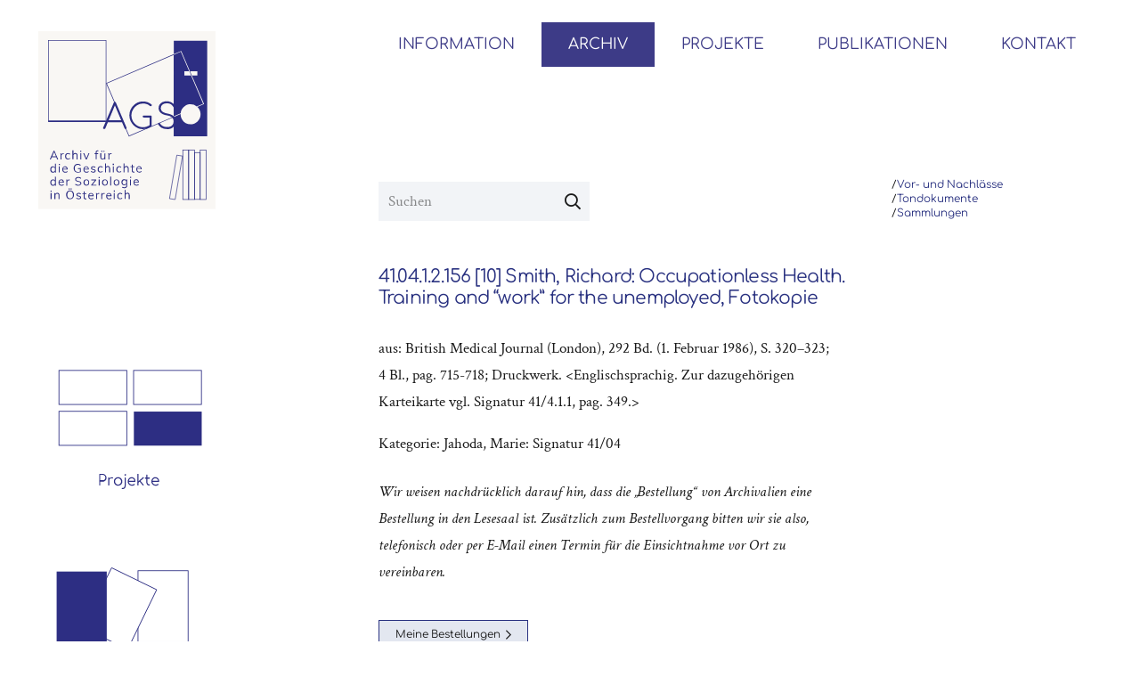

--- FILE ---
content_type: text/html; charset=UTF-8
request_url: https://agso.uni-graz.at/product/41-04-1-2-6-51-156-10-smith-richard-occupationless-health-training-and-work-for-the-unemployed-fotokopie/
body_size: 18089
content:
<!DOCTYPE HTML>
<html lang="de-AT">
<head>
	<meta charset="UTF-8">
	<title>41.04.1.2.156 [10] Smith, Richard: Occupationless Health. Training and “work” for the unemployed, Fotokopie &#8211; AGSÖ</title>
<meta name='robots' content='max-image-preview:large' />
<link rel="alternate" type="application/rss+xml" title="AGSÖ &raquo; Feed" href="https://agso.uni-graz.at/feed/" />
<link rel="alternate" type="application/rss+xml" title="AGSÖ &raquo; Kommentar-Feed" href="https://agso.uni-graz.at/comments/feed/" />
<link rel="alternate" title="oEmbed (JSON)" type="application/json+oembed" href="https://agso.uni-graz.at/wp-json/oembed/1.0/embed?url=https%3A%2F%2Fagso.uni-graz.at%2Fproduct%2F41-04-1-2-6-51-156-10-smith-richard-occupationless-health-training-and-work-for-the-unemployed-fotokopie%2F" />
<link rel="alternate" title="oEmbed (XML)" type="text/xml+oembed" href="https://agso.uni-graz.at/wp-json/oembed/1.0/embed?url=https%3A%2F%2Fagso.uni-graz.at%2Fproduct%2F41-04-1-2-6-51-156-10-smith-richard-occupationless-health-training-and-work-for-the-unemployed-fotokopie%2F&#038;format=xml" />
<meta name="viewport" content="width=device-width, initial-scale=1">
<meta name="SKYPE_TOOLBAR" content="SKYPE_TOOLBAR_PARSER_COMPATIBLE">
<meta name="theme-color" content="#f2f4f7">
<style id="woo-store-vacation-inline-css">
			#woo-store-vacation {
				padding: 0;
			}
			#woo-store-vacation .woocommerce-info {
				text-align:left;
				list-style:none;
				border:none;
				border-left:.6180469716em solid rgba(0,0,0,.15);
				border-radius:2px;
				padding:1em 1.618em;
				margin:1.617924em 0 2.617924em 0;
			}
			#woo-store-vacation .woocommerce-info::before {
				content:none;
			}
			.woo-store-vacation__btn {
				float:right;
				padding:0 0 0 1em;
				background:0 0;
				line-height:1.618;
				margin-left:2em;
				border:none;
				border-left:1px solid rgba(255,255,255,.25)!important;
				border-radius:0;
				box-shadow:none!important;
				text-decoration:none;
			}
				#woo-store-vacation,
				#woo-store-vacation .wc-block-components-notice-banner {
					color:#ffffff !important;
				}
				#woo-store-vacation * {
					color:inherit !important;
				}
				#woo-store-vacation,
				#woo-store-vacation .wc-block-components-notice-banner {
					background-color:#1a44db !important;
				}
				#woo-store-vacation svg {
					background-color:#123099 !important;
				}
				#woo-store-vacation .wc-block-components-notice-banner {
					border-color:#123099 !important;
				}
				#woo-store-vacation * {
					background-color:inherit !important;
				}</style><style id='wp-img-auto-sizes-contain-inline-css'>
img:is([sizes=auto i],[sizes^="auto," i]){contain-intrinsic-size:3000px 1500px}
/*# sourceURL=wp-img-auto-sizes-contain-inline-css */
</style>
<style id='wp-emoji-styles-inline-css'>

	img.wp-smiley, img.emoji {
		display: inline !important;
		border: none !important;
		box-shadow: none !important;
		height: 1em !important;
		width: 1em !important;
		margin: 0 0.07em !important;
		vertical-align: -0.1em !important;
		background: none !important;
		padding: 0 !important;
	}
/*# sourceURL=wp-emoji-styles-inline-css */
</style>
<style id='classic-theme-styles-inline-css'>
/*! This file is auto-generated */
.wp-block-button__link{color:#fff;background-color:#32373c;border-radius:9999px;box-shadow:none;text-decoration:none;padding:calc(.667em + 2px) calc(1.333em + 2px);font-size:1.125em}.wp-block-file__button{background:#32373c;color:#fff;text-decoration:none}
/*# sourceURL=/wp-includes/css/classic-themes.min.css */
</style>
<link rel='stylesheet' id='photoswipe-css' href='https://agso.uni-graz.at/wp-content/plugins/woocommerce/assets/css/photoswipe/photoswipe.min.css?ver=10.4.3' media='all' />
<link rel='stylesheet' id='photoswipe-default-skin-css' href='https://agso.uni-graz.at/wp-content/plugins/woocommerce/assets/css/photoswipe/default-skin/default-skin.min.css?ver=10.4.3' media='all' />
<style id='woocommerce-inline-inline-css'>
.woocommerce form .form-row .required { visibility: visible; }
/*# sourceURL=woocommerce-inline-inline-css */
</style>
<link rel='stylesheet' id='us-style-css' href='https://agso.uni-graz.at/wp-content/themes/Impreza/css/style.min.css?ver=8.7' media='all' />
<link rel='stylesheet' id='us-woocommerce-css' href='https://agso.uni-graz.at/wp-content/themes/Impreza/common/css/plugins/woocommerce.min.css?ver=8.7' media='all' />
<link rel='stylesheet' id='theme-style-css' href='https://agso.uni-graz.at/wp-content/themes/Impreza-child/style.css?ver=8.7' media='all' />
<link rel='stylesheet' id='embed-google-fonts-open-sans-css' href='https://agso.uni-graz.at/wp-content/cache/embed-google-fonts/open-sans/_font.css?ver=1767685002' media='all' />
<link rel='stylesheet' id='embed-google-fonts-noto-serif-css' href='https://agso.uni-graz.at/wp-content/cache/embed-google-fonts/noto-serif/_font.css?ver=1767685002' media='all' />
<link rel='stylesheet' id='embed-google-fonts-comfortaa-css' href='https://agso.uni-graz.at/wp-content/cache/embed-google-fonts/comfortaa/_font.css?ver=1767685003' media='all' />
<link rel='stylesheet' id='embed-google-fonts-crimson-text-css' href='https://agso.uni-graz.at/wp-content/cache/embed-google-fonts/crimson-text/_font.css?ver=1767685003' media='all' />
<script src="https://agso.uni-graz.at/wp-includes/js/jquery/jquery.min.js?ver=3.7.1" id="jquery-core-js"></script>
<script src="https://agso.uni-graz.at/wp-content/plugins/woocommerce/assets/js/jquery-blockui/jquery.blockUI.min.js?ver=2.7.0-wc.10.4.3" id="wc-jquery-blockui-js" defer data-wp-strategy="defer"></script>
<script id="wc-add-to-cart-js-extra">
var wc_add_to_cart_params = {"ajax_url":"/wp-admin/admin-ajax.php","wc_ajax_url":"/?wc-ajax=%%endpoint%%","i18n_view_cart":"Korb ansehen","cart_url":"https://agso.uni-graz.at/archiv/korb/","is_cart":"","cart_redirect_after_add":"no"};
//# sourceURL=wc-add-to-cart-js-extra
</script>
<script src="https://agso.uni-graz.at/wp-content/plugins/woocommerce/assets/js/frontend/add-to-cart.min.js?ver=10.4.3" id="wc-add-to-cart-js" defer data-wp-strategy="defer"></script>
<script src="https://agso.uni-graz.at/wp-content/plugins/woocommerce/assets/js/zoom/jquery.zoom.min.js?ver=1.7.21-wc.10.4.3" id="wc-zoom-js" defer data-wp-strategy="defer"></script>
<script src="https://agso.uni-graz.at/wp-content/plugins/woocommerce/assets/js/photoswipe/photoswipe.min.js?ver=4.1.1-wc.10.4.3" id="wc-photoswipe-js" defer data-wp-strategy="defer"></script>
<script src="https://agso.uni-graz.at/wp-content/plugins/woocommerce/assets/js/photoswipe/photoswipe-ui-default.min.js?ver=4.1.1-wc.10.4.3" id="wc-photoswipe-ui-default-js" defer data-wp-strategy="defer"></script>
<script id="wc-single-product-js-extra">
var wc_single_product_params = {"i18n_required_rating_text":"Please select a rating","i18n_rating_options":["1 of 5 stars","2 of 5 stars","3 of 5 stars","4 of 5 stars","5 of 5 stars"],"i18n_product_gallery_trigger_text":"View full-screen image gallery","review_rating_required":"yes","flexslider":{"rtl":false,"animation":"slide","smoothHeight":true,"directionNav":false,"controlNav":"thumbnails","slideshow":false,"animationSpeed":500,"animationLoop":false,"allowOneSlide":false},"zoom_enabled":"1","zoom_options":[],"photoswipe_enabled":"1","photoswipe_options":{"shareEl":false,"closeOnScroll":false,"history":false,"hideAnimationDuration":0,"showAnimationDuration":0},"flexslider_enabled":""};
//# sourceURL=wc-single-product-js-extra
</script>
<script src="https://agso.uni-graz.at/wp-content/plugins/woocommerce/assets/js/frontend/single-product.min.js?ver=10.4.3" id="wc-single-product-js" defer data-wp-strategy="defer"></script>
<script src="https://agso.uni-graz.at/wp-content/plugins/woocommerce/assets/js/js-cookie/js.cookie.min.js?ver=2.1.4-wc.10.4.3" id="wc-js-cookie-js" defer data-wp-strategy="defer"></script>
<script id="woocommerce-js-extra">
var woocommerce_params = {"ajax_url":"/wp-admin/admin-ajax.php","wc_ajax_url":"/?wc-ajax=%%endpoint%%","i18n_password_show":"Show password","i18n_password_hide":"Hide password"};
//# sourceURL=woocommerce-js-extra
</script>
<script src="https://agso.uni-graz.at/wp-content/plugins/woocommerce/assets/js/frontend/woocommerce.min.js?ver=10.4.3" id="woocommerce-js" defer data-wp-strategy="defer"></script>
<link rel="https://api.w.org/" href="https://agso.uni-graz.at/wp-json/" /><link rel="alternate" title="JSON" type="application/json" href="https://agso.uni-graz.at/wp-json/wp/v2/product/9209" /><link rel="EditURI" type="application/rsd+xml" title="RSD" href="https://agso.uni-graz.at/xmlrpc.php?rsd" />
<meta name="generator" content="WordPress 6.9" />
<meta name="generator" content="WooCommerce 10.4.3" />
<link rel="canonical" href="https://agso.uni-graz.at/product/41-04-1-2-6-51-156-10-smith-richard-occupationless-health-training-and-work-for-the-unemployed-fotokopie/" />
<link rel='shortlink' href='https://agso.uni-graz.at/?p=9209' />
		<script>
			if ( ! /Android|webOS|iPhone|iPad|iPod|BlackBerry|IEMobile|Opera Mini/i.test( navigator.userAgent ) ) {
				var root = document.getElementsByTagName( 'html' )[ 0 ]
				root.className += " no-touch";
			}
		</script>
			<noscript><style>.woocommerce-product-gallery{ opacity: 1 !important; }</style></noscript>
	<meta name="generator" content="Powered by WPBakery Page Builder - drag and drop page builder for WordPress."/>
<link rel="icon" href="https://agso.uni-graz.at/wp-content/uploads/2021/07/cropped-Nachlass_Portrait-01-1-32x32.png" sizes="32x32" />
<link rel="icon" href="https://agso.uni-graz.at/wp-content/uploads/2021/07/cropped-Nachlass_Portrait-01-1-192x192.png" sizes="192x192" />
<link rel="apple-touch-icon" href="https://agso.uni-graz.at/wp-content/uploads/2021/07/cropped-Nachlass_Portrait-01-1-180x180.png" />
<meta name="msapplication-TileImage" content="https://agso.uni-graz.at/wp-content/uploads/2021/07/cropped-Nachlass_Portrait-01-1-270x270.png" />
		<style id="wp-custom-css">
			/*pdf viewer product page */
.product-frame {
	width:600px;
	height:800px;
}		</style>
		<noscript><style> .wpb_animate_when_almost_visible { opacity: 1; }</style></noscript>		<style id="us-icon-fonts">@font-face{font-display:block;font-style:normal;font-family:"fontawesome";font-weight:400;src:url("https://agso.uni-graz.at/wp-content/themes/Impreza/fonts/fa-regular-400.woff2?ver=8.7") format("woff2"),url("https://agso.uni-graz.at/wp-content/themes/Impreza/fonts/fa-regular-400.woff?ver=8.7") format("woff")}.far{font-family:"fontawesome";font-weight:400}@font-face{font-display:block;font-style:normal;font-family:"Font Awesome 5 Brands";font-weight:400;src:url("https://agso.uni-graz.at/wp-content/themes/Impreza/fonts/fa-brands-400.woff2?ver=8.7") format("woff2"),url("https://agso.uni-graz.at/wp-content/themes/Impreza/fonts/fa-brands-400.woff?ver=8.7") format("woff")}.fab{font-family:"Font Awesome 5 Brands";font-weight:400}</style>
				<style id="us-theme-options-css">:root{--color-header-middle-bg:#ffffff;--color-header-middle-bg-grad:#ffffff;--color-header-middle-text:#3d3b87;--color-header-middle-text-hover:#000000;--color-header-transparent-bg:transparent;--color-header-transparent-bg-grad:transparent;--color-header-transparent-text:#ffffff;--color-header-transparent-text-hover:#ffffff;--color-chrome-toolbar:#f2f4f7;--color-chrome-toolbar-grad:#f2f4f7;--color-header-top-bg:#ffffff;--color-header-top-bg-grad:#ffffff;--color-header-top-text:#000000;--color-header-top-text-hover:#3d3b87;--color-header-top-transparent-bg:rgba(0,0,0,0.2);--color-header-top-transparent-bg-grad:rgba(0,0,0,0.2);--color-header-top-transparent-text:rgba(255,255,255,0.66);--color-header-top-transparent-text-hover:#fff;--color-content-bg:#ffffff;--color-content-bg-grad:#ffffff;--color-content-bg-alt:#f2f4f7;--color-content-bg-alt-grad:#f2f4f7;--color-content-border:#e3e7f0;--color-content-heading:#000000;--color-content-heading-grad:#000000;--color-content-text:#1a1a1a;--color-content-link:#293180;--color-content-link-hover:#000000;--color-content-primary:#293180;--color-content-primary-grad:#293180;--color-content-secondary:#000000;--color-content-secondary-grad:#000000;--color-content-faded:#333333;--color-content-overlay:rgba(15,19,31,0.80);--color-content-overlay-grad:rgba(15,19,31,0.80);--color-alt-content-bg:#f2f4f7;--color-alt-content-bg-grad:#f2f4f7;--color-alt-content-bg-alt:#ffffff;--color-alt-content-bg-alt-grad:#ffffff;--color-alt-content-border:#e3e7f0;--color-alt-content-heading:#3d3b87;--color-alt-content-heading-grad:#3d3b87;--color-alt-content-text:#1a1a1a;--color-alt-content-link:#3d3b87;--color-alt-content-link-hover:#000000;--color-alt-content-primary:#000000;--color-alt-content-primary-grad:#000000;--color-alt-content-secondary:#3d3b87;--color-alt-content-secondary-grad:#3d3b87;--color-alt-content-faded:#333333;--color-alt-content-overlay:rgba(100,108,253,0.85);--color-alt-content-overlay-grad:rgba(100,108,253,0.85);--color-footer-bg:#0f131f;--color-footer-bg-grad:#0f131f;--color-footer-bg-alt:#1c2130;--color-footer-bg-alt-grad:#1c2130;--color-footer-border:#2b3242;--color-footer-text:#8d9096;--color-footer-link:#646cfd;--color-footer-link-hover:#ffffff;--color-subfooter-bg:#35415b;--color-subfooter-bg-grad:#35415b;--color-subfooter-bg-alt:#2b3242;--color-subfooter-bg-alt-grad:#2b3242;--color-subfooter-border:#727f9f;--color-subfooter-text:#9ba5bf;--color-subfooter-link:#e3e7f0;--color-subfooter-link-hover:#ffffff;--color-content-primary-faded:rgba(41,49,128,0.15);--box-shadow:0 5px 15px rgba(0,0,0,.15);--box-shadow-up:0 -5px 15px rgba(0,0,0,.15);--site-content-width:1200px;--inputs-font-size:1rem;--inputs-height:2.5rem;--inputs-padding:0.6rem;--inputs-border-width:1px;--inputs-text-color:#1a1a1a;--font-body:"Crimson Text";--font-h1:"Comfortaa",cursive;--font-h2:"Comfortaa",cursive;--font-h3:"Comfortaa",cursive;--font-h4:"Comfortaa",cursive;--font-h5:"Comfortaa",cursive;--font-h6:"Comfortaa",cursive}h1{color:#293180!important}html,.l-header .widget,.menu-item-object-us_page_block{font-family:var(--font-body);font-weight:400;font-size:17px;line-height:30px}h1{font-family:var(--font-h1);font-weight:400;font-size:2rem;line-height:1.2;letter-spacing:-0.04em;margin-bottom:1.5rem}h2{font-family:var(--font-h2);font-weight:400;font-size:1.5rem;line-height:1.2;letter-spacing:-0.02em;margin-bottom:1.5rem}h3{font-family:var(--font-h3);font-weight:400;font-size:1.20rem;line-height:1.2;letter-spacing:-0.02em;margin-bottom:1.5rem;text-transform:uppercase}.woocommerce-Reviews-title,.widgettitle,h4{font-family:var(--font-h4);font-weight:400;font-size:1.1rem;line-height:1.2;letter-spacing:0;margin-bottom:1.5rem}h5{font-family:var(--font-h5);font-weight:400;font-size:1.1rem;line-height:1.2;letter-spacing:0;margin-bottom:1.5rem;text-transform:uppercase}h6{font-family:var(--font-h6);font-weight:400;font-size:1.3rem;line-height:1.2;letter-spacing:0;margin-bottom:1.5rem}@media (max-width:600px){html{font-size:17px;line-height:28px}h1{font-size:1.6rem}h1.vc_custom_heading:not([class*="us_custom_"]){font-size:1.6rem!important}h2{font-size:1.40rem}h2.vc_custom_heading:not([class*="us_custom_"]){font-size:1.40rem!important}h3{font-size:1.6rem}h3.vc_custom_heading:not([class*="us_custom_"]){font-size:1.6rem!important}.woocommerce-Reviews-title,.widgettitle,h4{font-size:1.5rem}h4.vc_custom_heading:not([class*="us_custom_"]){font-size:1.5rem!important}h5{font-size:1.05rem}h5.vc_custom_heading:not([class*="us_custom_"]){font-size:1.05rem!important}h6{font-size:1rem}h6.vc_custom_heading:not([class*="us_custom_"]){font-size:1rem!important}}body{background:var(--color-header-middle-bg)}.l-canvas.type_boxed,.l-canvas.type_boxed .l-subheader,.l-canvas.type_boxed~.l-footer{max-width:1440px}.l-subheader-h,.l-section-h,.l-main .aligncenter,.w-tabs-section-content-h{max-width:1200px}.post-password-form{max-width:calc(1200px + 5rem)}@media screen and (max-width:1285px){.l-main .aligncenter{max-width:calc(100vw - 5rem)}}.wpb_text_column:not(:last-child){margin-bottom:1.5rem}.l-sidebar{width:27%}.l-content{width:68%}@media (min-width:1281px){body.usb_preview .hide_on_default{opacity:0.25!important}.vc_hidden-lg,body:not(.usb_preview) .hide_on_default{display:none!important}}@media (min-width:1025px) and (max-width:1280px){body.usb_preview .hide_on_laptops{opacity:0.25!important}.vc_hidden-md,body:not(.usb_preview) .hide_on_laptops{display:none!important}}@media (min-width:601px) and (max-width:1024px){body.usb_preview .hide_on_tablets{opacity:0.25!important}.vc_hidden-sm,body:not(.usb_preview) .hide_on_tablets{display:none!important}}@media (max-width:600px){body.usb_preview .hide_on_mobiles{opacity:0.25!important}.vc_hidden-xs,body:not(.usb_preview) .hide_on_mobiles{display:none!important}}@media (max-width:600px){.g-cols.type_default>div[class*="vc_col-xs-"]{margin-top:1rem;margin-bottom:1rem}.g-cols>div:not([class*="vc_col-xs-"]){width:100%;margin:0 0 1.5rem}.g-cols.reversed>div:last-of-type{order:-1}.g-cols.type_boxes>div,.g-cols.reversed>div:first-child,.g-cols:not(.reversed)>div:last-child,.g-cols>div.has_bg_color{margin-bottom:0}.vc_col-xs-1{width:8.3333%}.vc_col-xs-2{width:16.6666%}.vc_col-xs-1\/5{width:20%}.vc_col-xs-3{width:25%}.vc_col-xs-4{width:33.3333%}.vc_col-xs-2\/5{width:40%}.vc_col-xs-5{width:41.6666%}.vc_col-xs-6{width:50%}.vc_col-xs-7{width:58.3333%}.vc_col-xs-3\/5{width:60%}.vc_col-xs-8{width:66.6666%}.vc_col-xs-9{width:75%}.vc_col-xs-4\/5{width:80%}.vc_col-xs-10{width:83.3333%}.vc_col-xs-11{width:91.6666%}.vc_col-xs-12{width:100%}.vc_col-xs-offset-0{margin-left:0}.vc_col-xs-offset-1{margin-left:8.3333%}.vc_col-xs-offset-2{margin-left:16.6666%}.vc_col-xs-offset-1\/5{margin-left:20%}.vc_col-xs-offset-3{margin-left:25%}.vc_col-xs-offset-4{margin-left:33.3333%}.vc_col-xs-offset-2\/5{margin-left:40%}.vc_col-xs-offset-5{margin-left:41.6666%}.vc_col-xs-offset-6{margin-left:50%}.vc_col-xs-offset-7{margin-left:58.3333%}.vc_col-xs-offset-3\/5{margin-left:60%}.vc_col-xs-offset-8{margin-left:66.6666%}.vc_col-xs-offset-9{margin-left:75%}.vc_col-xs-offset-4\/5{margin-left:80%}.vc_col-xs-offset-10{margin-left:83.3333%}.vc_col-xs-offset-11{margin-left:91.6666%}.vc_col-xs-offset-12{margin-left:100%}}@media (min-width:601px){.vc_col-sm-1{width:8.3333%}.vc_col-sm-2{width:16.6666%}.vc_col-sm-1\/5{width:20%}.vc_col-sm-3{width:25%}.vc_col-sm-4{width:33.3333%}.vc_col-sm-2\/5{width:40%}.vc_col-sm-5{width:41.6666%}.vc_col-sm-6{width:50%}.vc_col-sm-7{width:58.3333%}.vc_col-sm-3\/5{width:60%}.vc_col-sm-8{width:66.6666%}.vc_col-sm-9{width:75%}.vc_col-sm-4\/5{width:80%}.vc_col-sm-10{width:83.3333%}.vc_col-sm-11{width:91.6666%}.vc_col-sm-12{width:100%}.vc_col-sm-offset-0{margin-left:0}.vc_col-sm-offset-1{margin-left:8.3333%}.vc_col-sm-offset-2{margin-left:16.6666%}.vc_col-sm-offset-1\/5{margin-left:20%}.vc_col-sm-offset-3{margin-left:25%}.vc_col-sm-offset-4{margin-left:33.3333%}.vc_col-sm-offset-2\/5{margin-left:40%}.vc_col-sm-offset-5{margin-left:41.6666%}.vc_col-sm-offset-6{margin-left:50%}.vc_col-sm-offset-7{margin-left:58.3333%}.vc_col-sm-offset-3\/5{margin-left:60%}.vc_col-sm-offset-8{margin-left:66.6666%}.vc_col-sm-offset-9{margin-left:75%}.vc_col-sm-offset-4\/5{margin-left:80%}.vc_col-sm-offset-10{margin-left:83.3333%}.vc_col-sm-offset-11{margin-left:91.6666%}.vc_col-sm-offset-12{margin-left:100%}}@media (min-width:1025px){.vc_col-md-1{width:8.3333%}.vc_col-md-2{width:16.6666%}.vc_col-md-1\/5{width:20%}.vc_col-md-3{width:25%}.vc_col-md-4{width:33.3333%}.vc_col-md-2\/5{width:40%}.vc_col-md-5{width:41.6666%}.vc_col-md-6{width:50%}.vc_col-md-7{width:58.3333%}.vc_col-md-3\/5{width:60%}.vc_col-md-8{width:66.6666%}.vc_col-md-9{width:75%}.vc_col-md-4\/5{width:80%}.vc_col-md-10{width:83.3333%}.vc_col-md-11{width:91.6666%}.vc_col-md-12{width:100%}.vc_col-md-offset-0{margin-left:0}.vc_col-md-offset-1{margin-left:8.3333%}.vc_col-md-offset-2{margin-left:16.6666%}.vc_col-md-offset-1\/5{margin-left:20%}.vc_col-md-offset-3{margin-left:25%}.vc_col-md-offset-4{margin-left:33.3333%}.vc_col-md-offset-2\/5{margin-left:40%}.vc_col-md-offset-5{margin-left:41.6666%}.vc_col-md-offset-6{margin-left:50%}.vc_col-md-offset-7{margin-left:58.3333%}.vc_col-md-offset-3\/5{margin-left:60%}.vc_col-md-offset-8{margin-left:66.6666%}.vc_col-md-offset-9{margin-left:75%}.vc_col-md-offset-4\/5{margin-left:80%}.vc_col-md-offset-10{margin-left:83.3333%}.vc_col-md-offset-11{margin-left:91.6666%}.vc_col-md-offset-12{margin-left:100%}}@media (min-width:1281px){.vc_col-lg-1{width:8.3333%}.vc_col-lg-2{width:16.6666%}.vc_col-lg-1\/5{width:20%}.vc_col-lg-3{width:25%}.vc_col-lg-4{width:33.3333%}.vc_col-lg-2\/5{width:40%}.vc_col-lg-5{width:41.6666%}.vc_col-lg-6{width:50%}.vc_col-lg-7{width:58.3333%}.vc_col-lg-3\/5{width:60%}.vc_col-lg-8{width:66.6666%}.vc_col-lg-9{width:75%}.vc_col-lg-4\/5{width:80%}.vc_col-lg-10{width:83.3333%}.vc_col-lg-11{width:91.6666%}.vc_col-lg-12{width:100%}.vc_col-lg-offset-0{margin-left:0}.vc_col-lg-offset-1{margin-left:8.3333%}.vc_col-lg-offset-2{margin-left:16.6666%}.vc_col-lg-offset-1\/5{margin-left:20%}.vc_col-lg-offset-3{margin-left:25%}.vc_col-lg-offset-4{margin-left:33.3333%}.vc_col-lg-offset-2\/5{margin-left:40%}.vc_col-lg-offset-5{margin-left:41.6666%}.vc_col-lg-offset-6{margin-left:50%}.vc_col-lg-offset-7{margin-left:58.3333%}.vc_col-lg-offset-3\/5{margin-left:60%}.vc_col-lg-offset-8{margin-left:66.6666%}.vc_col-lg-offset-9{margin-left:75%}.vc_col-lg-offset-4\/5{margin-left:80%}.vc_col-lg-offset-10{margin-left:83.3333%}.vc_col-lg-offset-11{margin-left:91.6666%}.vc_col-lg-offset-12{margin-left:100%}}@media (min-width:601px) and (max-width:1024px){.g-cols.via_flex.type_default>div[class*="vc_col-md-"],.g-cols.via_flex.type_default>div[class*="vc_col-lg-"]{margin-top:1rem;margin-bottom:1rem}}@media (min-width:1025px) and (max-width:1280px){.g-cols.via_flex.type_default>div[class*="vc_col-lg-"]{margin-top:1rem;margin-bottom:1rem}}@media (max-width:767px){.l-canvas{overflow:hidden}.g-cols.stacking_default.reversed>div:last-of-type{order:-1}.g-cols.stacking_default.via_flex>div:not([class*=" vc_col-"]){width:100%;margin:0 0 1.5rem}.g-cols.stacking_default.via_grid.mobiles-cols_1{grid-template-columns:100%}.g-cols.stacking_default.via_flex.type_boxes>div,.g-cols.stacking_default.via_flex.reversed>div:first-child,.g-cols.stacking_default.via_flex:not(.reversed)>div:last-child,.g-cols.stacking_default.via_flex>div.has_bg_color{margin-bottom:0}.g-cols.stacking_default.via_flex.type_default>.wpb_column.stretched{margin-left:-1rem;margin-right:-1rem}.g-cols.stacking_default.via_grid.mobiles-cols_1>.wpb_column.stretched,.g-cols.stacking_default.via_flex.type_boxes>.wpb_column.stretched{margin-left:-2.5rem;margin-right:-2.5rem;width:auto}.vc_column-inner.type_sticky>.wpb_wrapper,.vc_column_container.type_sticky>.vc_column-inner{top:0!important}}@media (min-width:768px){body:not(.rtl) .l-section.for_sidebar.at_left>div>.l-sidebar,.rtl .l-section.for_sidebar.at_right>div>.l-sidebar{order:-1}.vc_column_container.type_sticky>.vc_column-inner,.vc_column-inner.type_sticky>.wpb_wrapper{position:-webkit-sticky;position:sticky}.l-section.type_sticky{position:-webkit-sticky;position:sticky;top:0;z-index:11;transform:translateZ(0); transition:top 0.3s cubic-bezier(.78,.13,.15,.86) 0.1s}.admin-bar .l-section.type_sticky{top:32px}.l-section.type_sticky>.l-section-h{transition:padding-top 0.3s}.header_hor .l-header.pos_fixed:not(.down)~.l-main .l-section.type_sticky:not(:first-of-type){top:var(--header-sticky-height)}.admin-bar.header_hor .l-header.pos_fixed:not(.down)~.l-main .l-section.type_sticky:not(:first-of-type){top:calc( var(--header-sticky-height) + 32px )}.header_hor .l-header.pos_fixed.sticky:not(.down)~.l-main .l-section.type_sticky:first-of-type>.l-section-h{padding-top:var(--header-sticky-height)}}@media screen and (min-width:1285px){.g-cols.via_flex.type_default>.wpb_column.stretched:first-of-type{margin-left:calc( var(--site-content-width) / 2 + 0px / 2 + 1.5rem - 50vw)}.g-cols.via_flex.type_default>.wpb_column.stretched:last-of-type{margin-right:calc( var(--site-content-width) / 2 + 0px / 2 + 1.5rem - 50vw)}.l-main .alignfull, .w-separator.width_screen,.g-cols.via_grid>.wpb_column.stretched:first-of-type,.g-cols.via_flex.type_boxes>.wpb_column.stretched:first-of-type{margin-left:calc( var(--site-content-width) / 2 + 0px / 2 - 50vw )}.l-main .alignfull, .w-separator.width_screen,.g-cols.via_grid>.wpb_column.stretched:last-of-type,.g-cols.via_flex.type_boxes>.wpb_column.stretched:last-of-type{margin-right:calc( var(--site-content-width) / 2 + 0px / 2 - 50vw )}}@media (max-width:600px){.w-form-row.for_submit .w-btn{font-size:var(--btn-size-mobiles)!important}}a,button,input[type="submit"],.ui-slider-handle{outline:none!important}.w-toplink,.w-header-show{background:rgba(0,0,0,0.3)}.no-touch .w-toplink.active:hover,.no-touch .w-header-show:hover{background:var(--color-content-primary-grad)}button[type="submit"]:not(.w-btn),input[type="submit"]:not(.w-btn),.woocommerce .button.alt,.woocommerce .button.checkout,.woocommerce .button.add_to_cart_button,.us-nav-style_1>*,.navstyle_1>.owl-nav div,.us-btn-style_1{font-family:var(--font-h1);font-size:0.7rem;line-height:1.2!important;font-weight:400;font-style:normal;text-transform:none;letter-spacing:0em;border-radius:0px;padding:0.8em 1.6em;background:var(--color-content-primary);border-color:transparent;color:#ffffff!important}button[type="submit"]:not(.w-btn):before,input[type="submit"]:not(.w-btn),.woocommerce .button.alt:before,.woocommerce .button.checkout:before,.woocommerce .button.add_to_cart_button:before,.us-nav-style_1>*:before,.navstyle_1>.owl-nav div:before,.us-btn-style_1:before{border-width:3px}.no-touch button[type="submit"]:not(.w-btn):hover,.no-touch input[type="submit"]:not(.w-btn):hover,.no-touch .woocommerce .button.alt:hover,.no-touch .woocommerce .button.checkout:hover,.no-touch .woocommerce .button.add_to_cart_button:hover,.us-nav-style_1>span.current,.no-touch .us-nav-style_1>a:hover,.no-touch .navstyle_1>.owl-nav div:hover,.no-touch .us-btn-style_1:hover{background:transparent;border-color:var(--color-content-primary);color:inherit!important}.us-nav-style_1>*{min-width:calc(1.2em + 2 * 0.8em)}.woocommerce .button,.woocommerce .actions .button,.us-nav-style_2>*,.navstyle_2>.owl-nav div,.us-btn-style_2{font-family:var(--font-h1);font-size:0.7rem;line-height:1.2!important;font-weight:400;font-style:normal;text-transform:none;letter-spacing:0em;border-radius:0px;padding:0.9em 1.6em;background:var(--color-content-border);border-color:var(--color-content-primary);color:var(--color-content-text)!important}.woocommerce .button:before,.woocommerce .actions .button:before,.us-nav-style_2>*:before,.navstyle_2>.owl-nav div:before,.us-btn-style_2:before{border-width:1px}.no-touch .woocommerce .button:hover,.no-touch .woocommerce .actions .button:hover,.us-nav-style_2>span.current,.no-touch .us-nav-style_2>a:hover,.no-touch .navstyle_2>.owl-nav div:hover,.no-touch .us-btn-style_2:hover{background:transparent;border-color:var(--color-content-primary);color:inherit!important}.us-nav-style_2>*{min-width:calc(1.2em + 2 * 0.9em)}.us-nav-style_4>*,.navstyle_4>.owl-nav div,.us-btn-style_4{font-family:var(--font-h1);font-size:1rem;line-height:1.20!important;font-weight:400;font-style:normal;text-transform:none;letter-spacing:0em;border-radius:4em;padding:0.8em 1.6em;background:var(--color-content-bg);border-color:transparent;color:var(--color-content-heading)!important}.us-nav-style_4>*:before,.navstyle_4>.owl-nav div:before,.us-btn-style_4:before{border-width:3px}.us-nav-style_4>span.current,.no-touch .us-nav-style_4>a:hover,.no-touch .navstyle_4>.owl-nav div:hover,.no-touch .us-btn-style_4:hover{background:transparent;border-color:#ffffff;color:#ffffff!important}.us-nav-style_4>*{min-width:calc(1.20em + 2 * 0.8em)}.us-nav-style_5>*,.navstyle_5>.owl-nav div,.us-btn-style_5{font-family:var(--font-body);font-size:1rem;line-height:1.2!important;font-weight:700;font-style:normal;text-transform:none;letter-spacing:0em;border-radius:0em;padding:0.8em 0em;background:transparent;border-color:transparent;color:#1a1a1a!important}.us-nav-style_5>*:before,.navstyle_5>.owl-nav div:before,.us-btn-style_5:before{border-width:2px}.us-nav-style_5>span.current,.no-touch .us-nav-style_5>a:hover,.no-touch .navstyle_5>.owl-nav div:hover,.no-touch .us-btn-style_5:hover{background:transparent;border-color:transparent;color:var(--color-header-middle-text)!important}.us-nav-style_5>*{min-width:calc(1.2em + 2 * 0.8em)}.us-nav-style_6>*,.navstyle_6>.owl-nav div,.us-btn-style_6{font-family:var(--font-body);font-size:1rem;line-height:1.2!important;font-weight:400;font-style:normal;text-transform:none;letter-spacing:0em;border-radius:0em;padding:0.8em 1.8em;background:var(--color-content-secondary);border-color:transparent;color:#ffffff!important;box-shadow:0 0em 0em 0 rgba(0,0,0,0.2)}.us-nav-style_6>*:before,.navstyle_6>.owl-nav div:before,.us-btn-style_6:before{border-width:2px}.us-nav-style_6>span.current,.no-touch .us-nav-style_6>a:hover,.no-touch .navstyle_6>.owl-nav div:hover,.no-touch .us-btn-style_6:hover{box-shadow:0 0em 0em 0 rgba(0,0,0,0.2);background:#942894;border-color:transparent;color:var(--color-content-border)!important}.us-nav-style_6>*{min-width:calc(1.2em + 2 * 0.8em)}.w-filter.state_desktop.style_drop_default .w-filter-item-title,.select2-selection,select,textarea,input:not([type="submit"]),.w-form-checkbox,.w-form-radio{font-weight:400;letter-spacing:0em;border-radius:0px;background:var(--color-content-bg-alt);color:#1a1a1a}.w-filter.state_desktop.style_drop_default .w-filter-item-title:focus,.select2-container--open .select2-selection,select:focus,textarea:focus,input:not([type="submit"]):focus,input:focus + .w-form-checkbox,input:focus + .w-form-radio{border-color:var(--color-content-primary)!important;box-shadow:0px 0px 0px 2px var(--color-content-primary) inset}.w-form-row.move_label .w-form-row-label{font-size:1rem;top:calc(2.5rem/2 + 1px - 0.7em);margin:0 0.6rem;background-color:var(--color-content-bg-alt);color:#1a1a1a}.w-form-row.with_icon.move_label .w-form-row-label{margin-left:calc(1.6em + 0.6rem)}.color_alternate input:not([type="submit"]),.color_alternate textarea,.color_alternate select,.color_alternate .w-form-checkbox,.color_alternate .w-form-radio,.color_alternate .move_label .w-form-row-label{background:var(--color-alt-content-bg-alt-grad)}.color_footer-top input:not([type="submit"]),.color_footer-top textarea,.color_footer-top select,.color_footer-top .w-form-checkbox,.color_footer-top .w-form-radio,.color_footer-top .w-form-row.move_label .w-form-row-label{background:var(--color-subfooter-bg-alt-grad)}.color_footer-bottom input:not([type="submit"]),.color_footer-bottom textarea,.color_footer-bottom select,.color_footer-bottom .w-form-checkbox,.color_footer-bottom .w-form-radio,.color_footer-bottom .w-form-row.move_label .w-form-row-label{background:var(--color-footer-bg-alt-grad)}.style_phone6-1>*{background-image:url(https://agso.uni-graz.at/wp-content/themes/Impreza/img/phone-6-black-real.png)}.style_phone6-2>*{background-image:url(https://agso.uni-graz.at/wp-content/themes/Impreza/img/phone-6-white-real.png)}.style_phone6-3>*{background-image:url(https://agso.uni-graz.at/wp-content/themes/Impreza/img/phone-6-black-flat.png)}.style_phone6-4>*{background-image:url(https://agso.uni-graz.at/wp-content/themes/Impreza/img/phone-6-white-flat.png)}.leaflet-default-icon-path{background-image:url(https://agso.uni-graz.at/wp-content/themes/Impreza/common/css/vendor/images/marker-icon.png)}</style>
				<style id="us-header-css"> .l-subheader.at_middle,.l-subheader.at_middle .w-dropdown-list,.l-subheader.at_middle .type_mobile .w-nav-list.level_1{background:var(--color-header-middle-bg);color:var(--color-header-middle-text)}.no-touch .l-subheader.at_middle a:hover,.no-touch .l-header.bg_transparent .l-subheader.at_middle .w-dropdown.opened a:hover{color:var(--color-header-middle-text-hover)}.l-header.bg_transparent:not(.sticky) .l-subheader.at_middle{background:var(--color-header-transparent-bg);color:var(--color-header-transparent-text)}.no-touch .l-header.bg_transparent:not(.sticky) .at_middle .w-cart-link:hover,.no-touch .l-header.bg_transparent:not(.sticky) .at_middle .w-text a:hover,.no-touch .l-header.bg_transparent:not(.sticky) .at_middle .w-html a:hover,.no-touch .l-header.bg_transparent:not(.sticky) .at_middle .w-nav>a:hover,.no-touch .l-header.bg_transparent:not(.sticky) .at_middle .w-menu a:hover,.no-touch .l-header.bg_transparent:not(.sticky) .at_middle .w-search>a:hover,.no-touch .l-header.bg_transparent:not(.sticky) .at_middle .w-dropdown a:hover,.no-touch .l-header.bg_transparent:not(.sticky) .at_middle .type_desktop .menu-item.level_1:hover>a{color:var(--color-header-transparent-text-hover)}.header_ver .l-header{background:var(--color-header-middle-bg);color:var(--color-header-middle-text)}@media (min-width:1281px){.hidden_for_default{display:none!important}.l-subheader.at_top{display:none}.l-subheader.at_bottom{display:none}.l-header{position:relative;z-index:111;width:100%}.l-subheader{margin:0 auto}.l-subheader.width_full{padding-left:1.5rem;padding-right:1.5rem}.l-subheader-h{display:flex;align-items:center;position:relative;margin:0 auto;height:inherit}.w-header-show{display:none}.l-header.pos_fixed{position:fixed;left:0}.l-header.pos_fixed:not(.notransition) .l-subheader{transition-property:transform,background,box-shadow,line-height,height;transition-duration:0.3s;transition-timing-function:cubic-bezier(.78,.13,.15,.86)}.header_hor .l-header.sticky_auto_hide{transition:transform 0.3s cubic-bezier(.78,.13,.15,.86) 0.1s}.header_hor .l-header.sticky_auto_hide.down{transform:translateY(-110%)}.l-header.bg_transparent:not(.sticky) .l-subheader{box-shadow:none!important;background:none}.l-header.bg_transparent~.l-main .l-section.width_full.height_auto:first-of-type>.l-section-h{padding-top:0!important;padding-bottom:0!important}.l-header.pos_static.bg_transparent{position:absolute;left:0}.l-subheader.width_full .l-subheader-h{max-width:none!important}.l-header.shadow_thin .l-subheader.at_middle,.l-header.shadow_thin .l-subheader.at_bottom{box-shadow:0 1px 0 rgba(0,0,0,0.08)}.l-header.shadow_wide .l-subheader.at_middle,.l-header.shadow_wide .l-subheader.at_bottom{box-shadow:0 3px 5px -1px rgba(0,0,0,0.1),0 2px 1px -1px rgba(0,0,0,0.05)}.header_hor .l-subheader-cell>.w-cart{margin-left:0;margin-right:0}:root{--header-height:270px;--header-sticky-height:70px}.l-header:before{content:'270'}.l-header.sticky:before{content:'70'}.l-subheader.at_top{line-height:40px;height:40px}.l-header.sticky .l-subheader.at_top{line-height:0px;height:0px;overflow:hidden}.l-subheader.at_middle{line-height:270px;height:270px}.l-header.sticky .l-subheader.at_middle{line-height:70px;height:70px}.l-subheader.at_bottom{line-height:50px;height:50px}.l-header.sticky .l-subheader.at_bottom{line-height:50px;height:50px}.headerinpos_above .l-header.pos_fixed{overflow:hidden;transition:transform 0.3s;transform:translate3d(0,-100%,0)}.headerinpos_above .l-header.pos_fixed.sticky{overflow:visible;transform:none}.headerinpos_above .l-header.pos_fixed~.l-section>.l-section-h,.headerinpos_above .l-header.pos_fixed~.l-main .l-section:first-of-type>.l-section-h{padding-top:0!important}.headerinpos_below .l-header.pos_fixed:not(.sticky){position:absolute;top:100%}.headerinpos_below .l-header.pos_fixed~.l-main>.l-section:first-of-type>.l-section-h{padding-top:0!important}.headerinpos_below .l-header.pos_fixed~.l-main .l-section.full_height:nth-of-type(2){min-height:100vh}.headerinpos_below .l-header.pos_fixed~.l-main>.l-section:nth-of-type(2)>.l-section-h{padding-top:var(--header-height)}.headerinpos_bottom .l-header.pos_fixed:not(.sticky){position:absolute;top:100vh}.headerinpos_bottom .l-header.pos_fixed~.l-main>.l-section:first-of-type>.l-section-h{padding-top:0!important}.headerinpos_bottom .l-header.pos_fixed~.l-main>.l-section:first-of-type>.l-section-h{padding-bottom:var(--header-height)}.headerinpos_bottom .l-header.pos_fixed.bg_transparent~.l-main .l-section.valign_center:not(.height_auto):first-of-type>.l-section-h{top:calc( var(--header-height) / 2 )}.headerinpos_bottom .l-header.pos_fixed:not(.sticky) .w-cart-dropdown,.headerinpos_bottom .l-header.pos_fixed:not(.sticky) .w-nav.type_desktop .w-nav-list.level_2{bottom:100%;transform-origin:0 100%}.headerinpos_bottom .l-header.pos_fixed:not(.sticky) .w-nav.type_mobile.m_layout_dropdown .w-nav-list.level_1{top:auto;bottom:100%;box-shadow:var(--box-shadow-up)}.headerinpos_bottom .l-header.pos_fixed:not(.sticky) .w-nav.type_desktop .w-nav-list.level_3,.headerinpos_bottom .l-header.pos_fixed:not(.sticky) .w-nav.type_desktop .w-nav-list.level_4{top:auto;bottom:0;transform-origin:0 100%}.headerinpos_bottom .l-header.pos_fixed:not(.sticky) .w-dropdown-list{top:auto;bottom:-0.4em;padding-top:0.4em;padding-bottom:2.4em}.admin-bar .l-header.pos_static.bg_solid~.l-main .l-section.full_height:first-of-type{min-height:calc( 100vh - var(--header-height) - 32px )}.admin-bar .l-header.pos_fixed:not(.sticky_auto_hide)~.l-main .l-section.full_height:not(:first-of-type){min-height:calc( 100vh - var(--header-sticky-height) - 32px )}.admin-bar.headerinpos_below .l-header.pos_fixed~.l-main .l-section.full_height:nth-of-type(2){min-height:calc(100vh - 32px)}}@media (min-width:902px) and (max-width:1280px){.hidden_for_default{display:none!important}.l-subheader.at_top{display:none}.l-subheader.at_bottom{display:none}.l-header{position:relative;z-index:111;width:100%}.l-subheader{margin:0 auto}.l-subheader.width_full{padding-left:1.5rem;padding-right:1.5rem}.l-subheader-h{display:flex;align-items:center;position:relative;margin:0 auto;height:inherit}.w-header-show{display:none}.l-header.pos_fixed{position:fixed;left:0}.l-header.pos_fixed:not(.notransition) .l-subheader{transition-property:transform,background,box-shadow,line-height,height;transition-duration:0.3s;transition-timing-function:cubic-bezier(.78,.13,.15,.86)}.header_hor .l-header.sticky_auto_hide{transition:transform 0.3s cubic-bezier(.78,.13,.15,.86) 0.1s}.header_hor .l-header.sticky_auto_hide.down{transform:translateY(-110%)}.l-header.bg_transparent:not(.sticky) .l-subheader{box-shadow:none!important;background:none}.l-header.bg_transparent~.l-main .l-section.width_full.height_auto:first-of-type>.l-section-h{padding-top:0!important;padding-bottom:0!important}.l-header.pos_static.bg_transparent{position:absolute;left:0}.l-subheader.width_full .l-subheader-h{max-width:none!important}.l-header.shadow_thin .l-subheader.at_middle,.l-header.shadow_thin .l-subheader.at_bottom{box-shadow:0 1px 0 rgba(0,0,0,0.08)}.l-header.shadow_wide .l-subheader.at_middle,.l-header.shadow_wide .l-subheader.at_bottom{box-shadow:0 3px 5px -1px rgba(0,0,0,0.1),0 2px 1px -1px rgba(0,0,0,0.05)}.header_hor .l-subheader-cell>.w-cart{margin-left:0;margin-right:0}:root{--header-height:200px;--header-sticky-height:70px}.l-header:before{content:'200'}.l-header.sticky:before{content:'70'}.l-subheader.at_top{line-height:40px;height:40px}.l-header.sticky .l-subheader.at_top{line-height:0px;height:0px;overflow:hidden}.l-subheader.at_middle{line-height:200px;height:200px}.l-header.sticky .l-subheader.at_middle{line-height:70px;height:70px}.l-subheader.at_bottom{line-height:50px;height:50px}.l-header.sticky .l-subheader.at_bottom{line-height:50px;height:50px}.headerinpos_above .l-header.pos_fixed{overflow:hidden;transition:transform 0.3s;transform:translate3d(0,-100%,0)}.headerinpos_above .l-header.pos_fixed.sticky{overflow:visible;transform:none}.headerinpos_above .l-header.pos_fixed~.l-section>.l-section-h,.headerinpos_above .l-header.pos_fixed~.l-main .l-section:first-of-type>.l-section-h{padding-top:0!important}.headerinpos_below .l-header.pos_fixed:not(.sticky){position:absolute;top:100%}.headerinpos_below .l-header.pos_fixed~.l-main>.l-section:first-of-type>.l-section-h{padding-top:0!important}.headerinpos_below .l-header.pos_fixed~.l-main .l-section.full_height:nth-of-type(2){min-height:100vh}.headerinpos_below .l-header.pos_fixed~.l-main>.l-section:nth-of-type(2)>.l-section-h{padding-top:var(--header-height)}.headerinpos_bottom .l-header.pos_fixed:not(.sticky){position:absolute;top:100vh}.headerinpos_bottom .l-header.pos_fixed~.l-main>.l-section:first-of-type>.l-section-h{padding-top:0!important}.headerinpos_bottom .l-header.pos_fixed~.l-main>.l-section:first-of-type>.l-section-h{padding-bottom:var(--header-height)}.headerinpos_bottom .l-header.pos_fixed.bg_transparent~.l-main .l-section.valign_center:not(.height_auto):first-of-type>.l-section-h{top:calc( var(--header-height) / 2 )}.headerinpos_bottom .l-header.pos_fixed:not(.sticky) .w-cart-dropdown,.headerinpos_bottom .l-header.pos_fixed:not(.sticky) .w-nav.type_desktop .w-nav-list.level_2{bottom:100%;transform-origin:0 100%}.headerinpos_bottom .l-header.pos_fixed:not(.sticky) .w-nav.type_mobile.m_layout_dropdown .w-nav-list.level_1{top:auto;bottom:100%;box-shadow:var(--box-shadow-up)}.headerinpos_bottom .l-header.pos_fixed:not(.sticky) .w-nav.type_desktop .w-nav-list.level_3,.headerinpos_bottom .l-header.pos_fixed:not(.sticky) .w-nav.type_desktop .w-nav-list.level_4{top:auto;bottom:0;transform-origin:0 100%}.headerinpos_bottom .l-header.pos_fixed:not(.sticky) .w-dropdown-list{top:auto;bottom:-0.4em;padding-top:0.4em;padding-bottom:2.4em}.admin-bar .l-header.pos_static.bg_solid~.l-main .l-section.full_height:first-of-type{min-height:calc( 100vh - var(--header-height) - 32px )}.admin-bar .l-header.pos_fixed:not(.sticky_auto_hide)~.l-main .l-section.full_height:not(:first-of-type){min-height:calc( 100vh - var(--header-sticky-height) - 32px )}.admin-bar.headerinpos_below .l-header.pos_fixed~.l-main .l-section.full_height:nth-of-type(2){min-height:calc(100vh - 32px)}}@media (min-width:602px) and (max-width:901px){.hidden_for_default{display:none!important}.l-subheader.at_top{display:none}.l-subheader.at_bottom{display:none}.l-header{position:relative;z-index:111;width:100%}.l-subheader{margin:0 auto}.l-subheader.width_full{padding-left:1.5rem;padding-right:1.5rem}.l-subheader-h{display:flex;align-items:center;position:relative;margin:0 auto;height:inherit}.w-header-show{display:none}.l-header.pos_fixed{position:fixed;left:0}.l-header.pos_fixed:not(.notransition) .l-subheader{transition-property:transform,background,box-shadow,line-height,height;transition-duration:0.3s;transition-timing-function:cubic-bezier(.78,.13,.15,.86)}.header_hor .l-header.sticky_auto_hide{transition:transform 0.3s cubic-bezier(.78,.13,.15,.86) 0.1s}.header_hor .l-header.sticky_auto_hide.down{transform:translateY(-110%)}.l-header.bg_transparent:not(.sticky) .l-subheader{box-shadow:none!important;background:none}.l-header.bg_transparent~.l-main .l-section.width_full.height_auto:first-of-type>.l-section-h{padding-top:0!important;padding-bottom:0!important}.l-header.pos_static.bg_transparent{position:absolute;left:0}.l-subheader.width_full .l-subheader-h{max-width:none!important}.l-header.shadow_thin .l-subheader.at_middle,.l-header.shadow_thin .l-subheader.at_bottom{box-shadow:0 1px 0 rgba(0,0,0,0.08)}.l-header.shadow_wide .l-subheader.at_middle,.l-header.shadow_wide .l-subheader.at_bottom{box-shadow:0 3px 5px -1px rgba(0,0,0,0.1),0 2px 1px -1px rgba(0,0,0,0.05)}.header_hor .l-subheader-cell>.w-cart{margin-left:0;margin-right:0}:root{--header-height:80px;--header-sticky-height:50px}.l-header:before{content:'80'}.l-header.sticky:before{content:'50'}.l-subheader.at_top{line-height:40px;height:40px}.l-header.sticky .l-subheader.at_top{line-height:0px;height:0px;overflow:hidden}.l-subheader.at_middle{line-height:80px;height:80px}.l-header.sticky .l-subheader.at_middle{line-height:50px;height:50px}.l-subheader.at_bottom{line-height:50px;height:50px}.l-header.sticky .l-subheader.at_bottom{line-height:50px;height:50px}}@media (max-width:601px){.hidden_for_default{display:none!important}.l-subheader.at_top{display:none}.l-subheader.at_bottom{display:none}.l-header{position:relative;z-index:111;width:100%}.l-subheader{margin:0 auto}.l-subheader.width_full{padding-left:1.5rem;padding-right:1.5rem}.l-subheader-h{display:flex;align-items:center;position:relative;margin:0 auto;height:inherit}.w-header-show{display:none}.l-header.pos_fixed{position:fixed;left:0}.l-header.pos_fixed:not(.notransition) .l-subheader{transition-property:transform,background,box-shadow,line-height,height;transition-duration:0.3s;transition-timing-function:cubic-bezier(.78,.13,.15,.86)}.header_hor .l-header.sticky_auto_hide{transition:transform 0.3s cubic-bezier(.78,.13,.15,.86) 0.1s}.header_hor .l-header.sticky_auto_hide.down{transform:translateY(-110%)}.l-header.bg_transparent:not(.sticky) .l-subheader{box-shadow:none!important;background:none}.l-header.bg_transparent~.l-main .l-section.width_full.height_auto:first-of-type>.l-section-h{padding-top:0!important;padding-bottom:0!important}.l-header.pos_static.bg_transparent{position:absolute;left:0}.l-subheader.width_full .l-subheader-h{max-width:none!important}.l-header.shadow_thin .l-subheader.at_middle,.l-header.shadow_thin .l-subheader.at_bottom{box-shadow:0 1px 0 rgba(0,0,0,0.08)}.l-header.shadow_wide .l-subheader.at_middle,.l-header.shadow_wide .l-subheader.at_bottom{box-shadow:0 3px 5px -1px rgba(0,0,0,0.1),0 2px 1px -1px rgba(0,0,0,0.05)}.header_hor .l-subheader-cell>.w-cart{margin-left:0;margin-right:0}:root{--header-height:100px;--header-sticky-height:0px}.l-header:before{content:'100'}.l-header.sticky:before{content:'0'}.l-subheader.at_top{line-height:40px;height:40px}.l-header.sticky .l-subheader.at_top{line-height:0px;height:0px;overflow:hidden}.l-subheader.at_middle{line-height:100px;height:100px}.l-header.sticky .l-subheader.at_middle{line-height:0px;height:0px;overflow:hidden}.l-subheader.at_bottom{line-height:50px;height:50px}.l-header.sticky .l-subheader.at_bottom{line-height:50px;height:50px}}@media (min-width:1281px){.ush_image_1{height:200px!important}.l-header.sticky .ush_image_1{height:0px!important}}@media (min-width:902px) and (max-width:1280px){.ush_image_1{height:200px!important}.l-header.sticky .ush_image_1{height:0px!important}}@media (min-width:602px) and (max-width:901px){.ush_image_1{height:150px!important}.l-header.sticky .ush_image_1{height:0px!important}}@media (max-width:601px){.ush_image_1{height:150px!important}.l-header.sticky .ush_image_1{height:0px!important}}.header_hor .ush_menu_1.type_desktop .menu-item.level_1>a:not(.w-btn){padding-left:30px;padding-right:30px}.header_hor .ush_menu_1.type_desktop .menu-item.level_1>a.w-btn{margin-left:30px;margin-right:30px}.header_hor .ush_menu_1.type_desktop.align-edges>.w-nav-list.level_1{margin-left:-30px;margin-right:-30px}.header_ver .ush_menu_1.type_desktop .menu-item.level_1>a:not(.w-btn){padding-top:30px;padding-bottom:30px}.header_ver .ush_menu_1.type_desktop .menu-item.level_1>a.w-btn{margin-top:30px;margin-bottom:30px}.ush_menu_1.type_desktop .menu-item:not(.level_1){font-size:15px}.ush_menu_1.type_mobile .w-nav-anchor.level_1,.ush_menu_1.type_mobile .w-nav-anchor.level_1 + .w-nav-arrow{font-size:1.5rem}.ush_menu_1.type_mobile .w-nav-anchor:not(.level_1),.ush_menu_1.type_mobile .w-nav-anchor:not(.level_1) + .w-nav-arrow{font-size:1rem}@media (min-width:1281px){.ush_menu_1 .w-nav-icon{font-size:22px}}@media (min-width:902px) and (max-width:1280px){.ush_menu_1 .w-nav-icon{font-size:32px}}@media (min-width:602px) and (max-width:901px){.ush_menu_1 .w-nav-icon{font-size:20px}}@media (max-width:601px){.ush_menu_1 .w-nav-icon{font-size:26px}}.ush_menu_1 .w-nav-icon>div{border-width:2px}@media screen and (max-width:1099px){.w-nav.ush_menu_1>.w-nav-list.level_1{display:none}.ush_menu_1 .w-nav-control{display:block}}.ush_menu_1 .menu-item.level_1>a:not(.w-btn):focus,.no-touch .ush_menu_1 .menu-item.level_1.opened>a:not(.w-btn),.no-touch .ush_menu_1 .menu-item.level_1:hover>a:not(.w-btn){background:var(--color-header-middle-text);color:#ffffff}.ush_menu_1 .menu-item.level_1.current-menu-item>a:not(.w-btn),.ush_menu_1 .menu-item.level_1.current-menu-ancestor>a:not(.w-btn),.ush_menu_1 .menu-item.level_1.current-page-ancestor>a:not(.w-btn){background:var(--color-header-middle-text);color:#ffffff}.l-header.bg_transparent:not(.sticky) .ush_menu_1.type_desktop .menu-item.level_1.current-menu-item>a:not(.w-btn),.l-header.bg_transparent:not(.sticky) .ush_menu_1.type_desktop .menu-item.level_1.current-menu-ancestor>a:not(.w-btn),.l-header.bg_transparent:not(.sticky) .ush_menu_1.type_desktop .menu-item.level_1.current-page-ancestor>a:not(.w-btn){background:transparent;color:var(--color-header-transparent-text-hover)}.ush_menu_1 .w-nav-list:not(.level_1){background:var(--color-content-bg-alt);color:var(--color-header-middle-text)}.no-touch .ush_menu_1 .menu-item:not(.level_1)>a:focus,.no-touch .ush_menu_1 .menu-item:not(.level_1):hover>a{background:var(--color-content-primary);color:#ffffff}.ush_menu_1 .menu-item:not(.level_1).current-menu-item>a,.ush_menu_1 .menu-item:not(.level_1).current-menu-ancestor>a,.ush_menu_1 .menu-item:not(.level_1).current-page-ancestor>a{background:transparent;color:var(--color-header-middle-text-hover)}.ush_search_1 .w-search-form{background:var(--color-content-bg);color:var(--color-content-text)}@media (min-width:1281px){.ush_search_1.layout_simple{max-width:440px}.ush_search_1.layout_modern.active{width:440px}.ush_search_1{font-size:22px}}@media (min-width:902px) and (max-width:1280px){.ush_search_1.layout_simple{max-width:250px}.ush_search_1.layout_modern.active{width:250px}.ush_search_1{font-size:24px}}@media (min-width:602px) and (max-width:901px){.ush_search_1.layout_simple{max-width:240px}.ush_search_1.layout_modern.active{width:240px}.ush_search_1{font-size:20px}}@media (max-width:601px){.ush_search_1{font-size:26px}}@media (min-width:1281px){.ush_cart_1 .w-cart-link{font-size:22px}}@media (min-width:902px) and (max-width:1280px){.ush_cart_1 .w-cart-link{font-size:24px}}@media (min-width:602px) and (max-width:901px){.ush_cart_1 .w-cart-link{font-size:20px}}@media (max-width:601px){.ush_cart_1 .w-cart-link{font-size:18px}}.ush_menu_1{font-family:var(--font-h1)!important;text-transform:uppercase!important;margin-top:-100px!important}.ush_text_1{margin-left:0!important;padding-right:0.8rem!important;padding-left:0.8rem!important;font-family:var(--font-body)!important;font-size:22px!important;line-height:50px!important}.ush_image_1{margin-top:70px!important}.ush_hwrapper_1{min-width:1200px!important}@media (min-width:902px) and (max-width:1280px){.ush_menu_1{margin-top:-100px!important}}@media (min-width:602px) and (max-width:901px){.ush_menu_1{margin-top:-100px!important}.ush_text_1{margin-left:0!important;padding-right:0.8rem!important;padding-left:0.8rem!important;font-size:18px!important}}@media (max-width:601px){.ush_menu_1{margin-top:1px!important}.ush_text_1{margin-left:0!important;padding-right:0.8rem!important;padding-left:0.8rem!important;font-size:18px!important}}</style>
				<style id="us-custom-css">.w-nav.type_desktop .w-nav-list:not(.level_1){box-shadow:none}.w-nav.type_desktop .w-nav-anchor:not(.level_1){white-space:normal}.w-tabs-section-title,.w-tabs-item-title{font-family:var(--font-h1);font-size:0.8rem!important}.kleingedrucktes{font-size:0.7rem;line-height:1.5;font-family:var(--font-h1)}.woocommerce .quantity{display:none}.produktbeschreibung .l-section.height_medium{padding-top:1rem;padding-bottom:1rem}.woocommerce-mini-cart__total{display:none}.product-price,.product-subtotal{display:none!important}.product-total *,th.product-total,.woocommerce-shipping-totals,.cart-subtotal,.order-total{display:none}.woocommerce .cart_totals table{display:none}.single-product .menu-item-7447,.tax-product_cat .menu-item-7447,.single-nachlass .menu-item-7447,.search-results .menu-item-7447{background:var(--color-header-middle-text);color:#fff}.header_ver .l-header{padding-left:7rem}</style>
		<style id="us-design-options-css">.us_custom_823c3757{padding-left:35px!important;background:linear-gradient(135deg,#e95095,#7049ba)!important}.us_custom_8946cdce{margin-top:0!important;padding-top:0!important}.us_custom_b91f07c2{font-family:var(--font-h1)!important;font-size:0.7rem!important;line-height:1.4!important}.us_custom_2e605341{padding-top:3rem!important}.us_custom_b4198c51{font-size:1.2rem!important}.us_custom_4af741be{padding:0!important;margin:0!important}.us_custom_f3f68ac4{padding-top:2rem!important}.us_custom_d2b4eb68{font-family:var(--font-h1)!important;font-size:0.8rem!important}@media (min-width:1025px) and (max-width:1280px){.us_custom_8946cdce{margin-top:0!important;padding-top:0!important}}@media (min-width:601px) and (max-width:1024px){.us_custom_8946cdce{margin-top:0!important;padding-top:0!important}}@media (max-width:600px){.us_custom_8946cdce{margin-top:5rem!important;padding-top:0!important}}</style><link rel='stylesheet' id='wc-blocks-style-css' href='https://agso.uni-graz.at/wp-content/plugins/woocommerce/assets/client/blocks/wc-blocks.css?ver=wc-10.4.3' media='all' />
<style id='global-styles-inline-css'>
:root{--wp--preset--aspect-ratio--square: 1;--wp--preset--aspect-ratio--4-3: 4/3;--wp--preset--aspect-ratio--3-4: 3/4;--wp--preset--aspect-ratio--3-2: 3/2;--wp--preset--aspect-ratio--2-3: 2/3;--wp--preset--aspect-ratio--16-9: 16/9;--wp--preset--aspect-ratio--9-16: 9/16;--wp--preset--color--black: #000000;--wp--preset--color--cyan-bluish-gray: #abb8c3;--wp--preset--color--white: #ffffff;--wp--preset--color--pale-pink: #f78da7;--wp--preset--color--vivid-red: #cf2e2e;--wp--preset--color--luminous-vivid-orange: #ff6900;--wp--preset--color--luminous-vivid-amber: #fcb900;--wp--preset--color--light-green-cyan: #7bdcb5;--wp--preset--color--vivid-green-cyan: #00d084;--wp--preset--color--pale-cyan-blue: #8ed1fc;--wp--preset--color--vivid-cyan-blue: #0693e3;--wp--preset--color--vivid-purple: #9b51e0;--wp--preset--gradient--vivid-cyan-blue-to-vivid-purple: linear-gradient(135deg,rgb(6,147,227) 0%,rgb(155,81,224) 100%);--wp--preset--gradient--light-green-cyan-to-vivid-green-cyan: linear-gradient(135deg,rgb(122,220,180) 0%,rgb(0,208,130) 100%);--wp--preset--gradient--luminous-vivid-amber-to-luminous-vivid-orange: linear-gradient(135deg,rgb(252,185,0) 0%,rgb(255,105,0) 100%);--wp--preset--gradient--luminous-vivid-orange-to-vivid-red: linear-gradient(135deg,rgb(255,105,0) 0%,rgb(207,46,46) 100%);--wp--preset--gradient--very-light-gray-to-cyan-bluish-gray: linear-gradient(135deg,rgb(238,238,238) 0%,rgb(169,184,195) 100%);--wp--preset--gradient--cool-to-warm-spectrum: linear-gradient(135deg,rgb(74,234,220) 0%,rgb(151,120,209) 20%,rgb(207,42,186) 40%,rgb(238,44,130) 60%,rgb(251,105,98) 80%,rgb(254,248,76) 100%);--wp--preset--gradient--blush-light-purple: linear-gradient(135deg,rgb(255,206,236) 0%,rgb(152,150,240) 100%);--wp--preset--gradient--blush-bordeaux: linear-gradient(135deg,rgb(254,205,165) 0%,rgb(254,45,45) 50%,rgb(107,0,62) 100%);--wp--preset--gradient--luminous-dusk: linear-gradient(135deg,rgb(255,203,112) 0%,rgb(199,81,192) 50%,rgb(65,88,208) 100%);--wp--preset--gradient--pale-ocean: linear-gradient(135deg,rgb(255,245,203) 0%,rgb(182,227,212) 50%,rgb(51,167,181) 100%);--wp--preset--gradient--electric-grass: linear-gradient(135deg,rgb(202,248,128) 0%,rgb(113,206,126) 100%);--wp--preset--gradient--midnight: linear-gradient(135deg,rgb(2,3,129) 0%,rgb(40,116,252) 100%);--wp--preset--font-size--small: 13px;--wp--preset--font-size--medium: 20px;--wp--preset--font-size--large: 36px;--wp--preset--font-size--x-large: 42px;--wp--preset--spacing--20: 0.44rem;--wp--preset--spacing--30: 0.67rem;--wp--preset--spacing--40: 1rem;--wp--preset--spacing--50: 1.5rem;--wp--preset--spacing--60: 2.25rem;--wp--preset--spacing--70: 3.38rem;--wp--preset--spacing--80: 5.06rem;--wp--preset--shadow--natural: 6px 6px 9px rgba(0, 0, 0, 0.2);--wp--preset--shadow--deep: 12px 12px 50px rgba(0, 0, 0, 0.4);--wp--preset--shadow--sharp: 6px 6px 0px rgba(0, 0, 0, 0.2);--wp--preset--shadow--outlined: 6px 6px 0px -3px rgb(255, 255, 255), 6px 6px rgb(0, 0, 0);--wp--preset--shadow--crisp: 6px 6px 0px rgb(0, 0, 0);}:where(.is-layout-flex){gap: 0.5em;}:where(.is-layout-grid){gap: 0.5em;}body .is-layout-flex{display: flex;}.is-layout-flex{flex-wrap: wrap;align-items: center;}.is-layout-flex > :is(*, div){margin: 0;}body .is-layout-grid{display: grid;}.is-layout-grid > :is(*, div){margin: 0;}:where(.wp-block-columns.is-layout-flex){gap: 2em;}:where(.wp-block-columns.is-layout-grid){gap: 2em;}:where(.wp-block-post-template.is-layout-flex){gap: 1.25em;}:where(.wp-block-post-template.is-layout-grid){gap: 1.25em;}.has-black-color{color: var(--wp--preset--color--black) !important;}.has-cyan-bluish-gray-color{color: var(--wp--preset--color--cyan-bluish-gray) !important;}.has-white-color{color: var(--wp--preset--color--white) !important;}.has-pale-pink-color{color: var(--wp--preset--color--pale-pink) !important;}.has-vivid-red-color{color: var(--wp--preset--color--vivid-red) !important;}.has-luminous-vivid-orange-color{color: var(--wp--preset--color--luminous-vivid-orange) !important;}.has-luminous-vivid-amber-color{color: var(--wp--preset--color--luminous-vivid-amber) !important;}.has-light-green-cyan-color{color: var(--wp--preset--color--light-green-cyan) !important;}.has-vivid-green-cyan-color{color: var(--wp--preset--color--vivid-green-cyan) !important;}.has-pale-cyan-blue-color{color: var(--wp--preset--color--pale-cyan-blue) !important;}.has-vivid-cyan-blue-color{color: var(--wp--preset--color--vivid-cyan-blue) !important;}.has-vivid-purple-color{color: var(--wp--preset--color--vivid-purple) !important;}.has-black-background-color{background-color: var(--wp--preset--color--black) !important;}.has-cyan-bluish-gray-background-color{background-color: var(--wp--preset--color--cyan-bluish-gray) !important;}.has-white-background-color{background-color: var(--wp--preset--color--white) !important;}.has-pale-pink-background-color{background-color: var(--wp--preset--color--pale-pink) !important;}.has-vivid-red-background-color{background-color: var(--wp--preset--color--vivid-red) !important;}.has-luminous-vivid-orange-background-color{background-color: var(--wp--preset--color--luminous-vivid-orange) !important;}.has-luminous-vivid-amber-background-color{background-color: var(--wp--preset--color--luminous-vivid-amber) !important;}.has-light-green-cyan-background-color{background-color: var(--wp--preset--color--light-green-cyan) !important;}.has-vivid-green-cyan-background-color{background-color: var(--wp--preset--color--vivid-green-cyan) !important;}.has-pale-cyan-blue-background-color{background-color: var(--wp--preset--color--pale-cyan-blue) !important;}.has-vivid-cyan-blue-background-color{background-color: var(--wp--preset--color--vivid-cyan-blue) !important;}.has-vivid-purple-background-color{background-color: var(--wp--preset--color--vivid-purple) !important;}.has-black-border-color{border-color: var(--wp--preset--color--black) !important;}.has-cyan-bluish-gray-border-color{border-color: var(--wp--preset--color--cyan-bluish-gray) !important;}.has-white-border-color{border-color: var(--wp--preset--color--white) !important;}.has-pale-pink-border-color{border-color: var(--wp--preset--color--pale-pink) !important;}.has-vivid-red-border-color{border-color: var(--wp--preset--color--vivid-red) !important;}.has-luminous-vivid-orange-border-color{border-color: var(--wp--preset--color--luminous-vivid-orange) !important;}.has-luminous-vivid-amber-border-color{border-color: var(--wp--preset--color--luminous-vivid-amber) !important;}.has-light-green-cyan-border-color{border-color: var(--wp--preset--color--light-green-cyan) !important;}.has-vivid-green-cyan-border-color{border-color: var(--wp--preset--color--vivid-green-cyan) !important;}.has-pale-cyan-blue-border-color{border-color: var(--wp--preset--color--pale-cyan-blue) !important;}.has-vivid-cyan-blue-border-color{border-color: var(--wp--preset--color--vivid-cyan-blue) !important;}.has-vivid-purple-border-color{border-color: var(--wp--preset--color--vivid-purple) !important;}.has-vivid-cyan-blue-to-vivid-purple-gradient-background{background: var(--wp--preset--gradient--vivid-cyan-blue-to-vivid-purple) !important;}.has-light-green-cyan-to-vivid-green-cyan-gradient-background{background: var(--wp--preset--gradient--light-green-cyan-to-vivid-green-cyan) !important;}.has-luminous-vivid-amber-to-luminous-vivid-orange-gradient-background{background: var(--wp--preset--gradient--luminous-vivid-amber-to-luminous-vivid-orange) !important;}.has-luminous-vivid-orange-to-vivid-red-gradient-background{background: var(--wp--preset--gradient--luminous-vivid-orange-to-vivid-red) !important;}.has-very-light-gray-to-cyan-bluish-gray-gradient-background{background: var(--wp--preset--gradient--very-light-gray-to-cyan-bluish-gray) !important;}.has-cool-to-warm-spectrum-gradient-background{background: var(--wp--preset--gradient--cool-to-warm-spectrum) !important;}.has-blush-light-purple-gradient-background{background: var(--wp--preset--gradient--blush-light-purple) !important;}.has-blush-bordeaux-gradient-background{background: var(--wp--preset--gradient--blush-bordeaux) !important;}.has-luminous-dusk-gradient-background{background: var(--wp--preset--gradient--luminous-dusk) !important;}.has-pale-ocean-gradient-background{background: var(--wp--preset--gradient--pale-ocean) !important;}.has-electric-grass-gradient-background{background: var(--wp--preset--gradient--electric-grass) !important;}.has-midnight-gradient-background{background: var(--wp--preset--gradient--midnight) !important;}.has-small-font-size{font-size: var(--wp--preset--font-size--small) !important;}.has-medium-font-size{font-size: var(--wp--preset--font-size--medium) !important;}.has-large-font-size{font-size: var(--wp--preset--font-size--large) !important;}.has-x-large-font-size{font-size: var(--wp--preset--font-size--x-large) !important;}
/*# sourceURL=global-styles-inline-css */
</style>
</head>
<body class="wp-singular product-template-default single single-product postid-9209 wp-theme-Impreza wp-child-theme-Impreza-child l-body Impreza_8.7 us-core_8.7.1 header_hor links_underline headerinpos_top state_default theme-Impreza woocommerce woocommerce-page woocommerce-no-js us-woo-cart_compact woo-store-vacation-shop-closed wpb-js-composer js-comp-ver-6.9.0 vc_responsive" itemscope itemtype="https://schema.org/WebPage">

<div class="l-canvas type_boxed">
	<header id="page-header" class="l-header pos_static shadow_none bg_solid id_7544" itemscope itemtype="https://schema.org/WPHeader"><div class="l-subheader at_middle"><div class="l-subheader-h"><div class="l-subheader-cell at_left"><div class="w-image ush_image_1"><a href="https://agso.uni-graz.at/home/" aria-label="Link" class="w-image-h"><img src="https://agso.uni-graz.at/wp-content/uploads/2021/09/AGSOe-Logo-final.svg" class="attachment-full size-full" alt="" decoding="async" /></a></div></div><div class="l-subheader-cell at_center"></div><div class="l-subheader-cell at_right"><nav class="w-nav type_desktop ush_menu_1 dropdown_height m_align_center m_layout_fullscreen m_effect_afc" itemscope itemtype="https://schema.org/SiteNavigationElement"><a class="w-nav-control" aria-label="Menü" href="javascript:void(0);"><span></span><div class="w-nav-icon"><div></div></div></a><ul class="w-nav-list level_1 hide_for_mobiles hover_simple"><li id="menu-item-12074" class="menu-item menu-item-type-post_type menu-item-object-page menu-item-has-children w-nav-item level_1 menu-item-12074"><a class="w-nav-anchor level_1" href="https://agso.uni-graz.at/information/ueber-das-archiv/"><span class="w-nav-title">Information</span><span class="w-nav-arrow"></span></a><ul class="w-nav-list level_2"><li id="menu-item-7583" class="menu-item menu-item-type-post_type menu-item-object-page w-nav-item level_2 menu-item-7583"><a class="w-nav-anchor level_2" href="https://agso.uni-graz.at/information/ueber-das-archiv/"><span class="w-nav-title">Über das Archiv</span><span class="w-nav-arrow"></span></a></li><li id="menu-item-7594" class="menu-item menu-item-type-post_type menu-item-object-page w-nav-item level_2 menu-item-7594"><a class="w-nav-anchor level_2" href="https://agso.uni-graz.at/information/aktuelles/"><span class="w-nav-title">Aktuelles</span><span class="w-nav-arrow"></span></a></li><li id="menu-item-7587" class="menu-item menu-item-type-post_type menu-item-object-page w-nav-item level_2 menu-item-7587"><a class="w-nav-anchor level_2" href="https://agso.uni-graz.at/information/benutzerinnenordnung/"><span class="w-nav-title">Benutzer*Innen-ordnung</span><span class="w-nav-arrow"></span></a></li><li id="menu-item-7597" class="menu-item menu-item-type-post_type menu-item-object-page w-nav-item level_2 menu-item-7597"><a class="w-nav-anchor level_2" href="https://agso.uni-graz.at/kontakt/"><span class="w-nav-title">Kontakt</span><span class="w-nav-arrow"></span></a></li><li id="menu-item-12228" class="menu-item menu-item-type-post_type menu-item-object-page w-nav-item level_2 menu-item-12228"><a class="w-nav-anchor level_2" href="https://agso.uni-graz.at/infoservice/"><span class="w-nav-title">Infoservice</span><span class="w-nav-arrow"></span></a></li></ul></li><li id="menu-item-7447" class="menu-item menu-item-type-post_type menu-item-object-page menu-item-has-children w-nav-item level_1 menu-item-7447"><a class="w-nav-anchor level_1" href="https://agso.uni-graz.at/archiv/"><span class="w-nav-title">Archiv</span><span class="w-nav-arrow"></span></a><ul class="w-nav-list level_2"><li id="menu-item-7612" class="menu-item menu-item-type-post_type menu-item-object-page w-nav-item level_2 menu-item-7612"><a class="w-nav-anchor level_2" href="https://agso.uni-graz.at/archiv/nachlaesse/"><span class="w-nav-title">Vor- und Nachlässe</span><span class="w-nav-arrow"></span></a></li><li id="menu-item-7868" class="menu-item menu-item-type-custom menu-item-object-custom w-nav-item level_2 menu-item-7868"><a class="w-nav-anchor level_2" href="/archiv/nachlaesse/#tondokumente"><span class="w-nav-title">Tondokumente</span><span class="w-nav-arrow"></span></a></li><li id="menu-item-7869" class="menu-item menu-item-type-custom menu-item-object-custom w-nav-item level_2 menu-item-7869"><a class="w-nav-anchor level_2" href="/archiv/nachlaesse/#sammlungen"><span class="w-nav-title">Sammlungen</span><span class="w-nav-arrow"></span></a></li><li id="menu-item-12435" class="menu-item menu-item-type-post_type menu-item-object-page w-nav-item level_2 menu-item-12435"><a class="w-nav-anchor level_2" href="https://agso.uni-graz.at/archiv/veranstaltungen/"><span class="w-nav-title">Veranstaltungen</span><span class="w-nav-arrow"></span></a></li></ul></li><li id="menu-item-7446" class="menu-item menu-item-type-post_type menu-item-object-page w-nav-item level_1 menu-item-7446"><a class="w-nav-anchor level_1" href="https://agso.uni-graz.at/projekte/"><span class="w-nav-title">Projekte</span><span class="w-nav-arrow"></span></a></li><li id="menu-item-7445" class="menu-item menu-item-type-post_type menu-item-object-page menu-item-has-children w-nav-item level_1 menu-item-7445"><a class="w-nav-anchor level_1" href="https://agso.uni-graz.at/publikationen/"><span class="w-nav-title">Publikationen</span><span class="w-nav-arrow"></span></a><ul class="w-nav-list level_2"><li id="menu-item-7618" class="menu-item menu-item-type-post_type menu-item-object-page w-nav-item level_2 menu-item-7618"><a class="w-nav-anchor level_2" href="https://agso.uni-graz.at/publikationen/newsletter/"><span class="w-nav-title">Newsletter</span><span class="w-nav-arrow"></span></a></li><li id="menu-item-7621" class="menu-item menu-item-type-post_type menu-item-object-page w-nav-item level_2 menu-item-7621"><a class="w-nav-anchor level_2" href="https://agso.uni-graz.at/publikationen/bibliothek-sozialwissenschaftlicher-emigranten/"><span class="w-nav-title">Bibliothek sozialwissenschaftlicher Emigranten</span><span class="w-nav-arrow"></span></a></li><li id="menu-item-7626" class="menu-item menu-item-type-post_type menu-item-object-page w-nav-item level_2 menu-item-7626"><a class="w-nav-anchor level_2" href="https://agso.uni-graz.at/publikationen/sonstige-publikationen/"><span class="w-nav-title">Sonstige Publikationen</span><span class="w-nav-arrow"></span></a></li></ul></li><li id="menu-item-7595" class="menu-item menu-item-type-post_type menu-item-object-page w-nav-item level_1 menu-item-7595"><a class="w-nav-anchor level_1" href="https://agso.uni-graz.at/kontakt/"><span class="w-nav-title">Kontakt</span><span class="w-nav-arrow"></span></a></li><li class="w-nav-close"></li></ul><div class="w-nav-options hidden" onclick='return {&quot;mobileWidth&quot;:1100,&quot;mobileBehavior&quot;:0}'></div></nav></div></div></div><div class="l-subheader for_hidden hidden"><div class="w-search hidden_for_laptops hidden_for_tablets ush_search_1 elm_in_header layout_fullwidth"><a class="w-search-open" aria-label="Suchen" href="javascript:void(0);"><i class="far fa-search"></i></a><div class="w-search-form"><form class="w-form-row for_text" action="https://agso.uni-graz.at/" method="get"><div class="w-form-row-field"><input type="text" name="s" id="us_form_search_s" placeholder="Suche" aria-label="Suche" value/></div><a class="w-search-close" aria-label="Schließen" href="javascript:void(0);"></a></form></div></div></div></header>
	<main id="page-content" class="l-main"><style id="us-design-options-css">.us_custom_8946cdce{margin-top:0!important;padding-top:0!important}.us_custom_b91f07c2{font-family:var(--font-h1)!important;font-size:0.7rem!important;line-height:1.4!important}.us_custom_2e605341{padding-top:3rem!important}.us_custom_b4198c51{font-size:1.2rem!important}.us_custom_4af741be{padding:0!important;margin:0!important}.us_custom_f3f68ac4{padding-top:2rem!important}.us_custom_d2b4eb68{font-family:var(--font-h1)!important;font-size:0.8rem!important}@media (min-width:1025px) and (max-width:1280px){.us_custom_8946cdce{margin-top:0!important;padding-top:0!important}}@media (min-width:601px) and (max-width:1024px){.us_custom_8946cdce{margin-top:0!important;padding-top:0!important}}@media (max-width:600px){.us_custom_8946cdce{margin-top:5rem!important;padding-top:0!important}}</style><section class="l-section height_auto for_sidebar at_left"><div class="l-section-h"><div class="l-content"><div class="vc_column-inner">
					
			<section class="l-section wpb_row us_custom_8946cdce height_medium" id="minsin"><div class="l-section-h i-cf"><div class="g-cols vc_row via_flex valign_top type_default stacking_default"><div class="vc_col-sm-12 wpb_column vc_column_container"><div class="vc_column-inner"><div class="wpb_wrapper"><div class="g-cols wpb_row via_flex valign_bottom type_default stacking_default"><div class="vc_col-sm-4 wpb_column vc_column_container  hide_on_mobiles"><div class="vc_column-inner"><div class="wpb_wrapper"><div class="w-search layout_simple"><div class="w-search-form"><form class="w-form-row for_text" action="https://agso.uni-graz.at/" method="get"><div class="w-form-row-field"><input type="text" name="s" id="us_form_search_s" placeholder="Suchen" aria-label="Suchen" value/></div><button class="w-search-form-btn w-btn" type="submit" aria-label="Suchen" style="font-size:18px;"><i class="fas fa-search"></i></button></form></div></div></div></div></div><div class="vc_col-sm-4 wpb_column vc_column_container"><div class="vc_column-inner"><div class="wpb_wrapper"></div></div></div><div class="vc_col-sm-4 wpb_column vc_column_container"><div class="vc_column-inner"><div class="wpb_wrapper"><div class="wpb_text_column us_custom_b91f07c2"><div class="wpb_wrapper"><p>/<a href="/archiv/nachlaesse/">Vor- und Nachlässe</a><br />
/<a href="/archiv/nachlaesse/#tondokumente">Tondokumente</a><br />
/<a href="/archiv/nachlaesse/#samlungen">Sammlungen</a></p>
</div></div></div></div></div></div><div class="g-cols wpb_row us_custom_2e605341 via_flex valign_top type_default stacking_default"><div class="vc_col-sm-8 wpb_column vc_column_container"><div class="vc_column-inner"><div class="wpb_wrapper"><div class="w-vwrapper align_none valign_top"><h1 class="w-post-elm post_title us_custom_b4198c51 entry-title color_link_inherit">41.04.1.2.156 [10] Smith, Richard: Occupationless Health. Training and “work” for the unemployed, Fotokopie</h1><div class="w-post-elm post_content us_custom_4af741be produktbeschreibung" itemprop="text"><section class="l-section wpb_row height_medium width_full"><div class="l-section-h i-cf"><div class="g-cols vc_row via_flex valign_top type_default stacking_default"><div class="vc_col-sm-12 wpb_column vc_column_container"><div class="vc_column-inner"><div class="wpb_wrapper"><div class="wpb_text_column"><div class="wpb_wrapper"><p>aus: British Medical Journal (London), 292 Bd. (1. Februar 1986), S. 320–323; 4 Bl., pag. 715-718; Druckwerk. &lt;Englischsprachig. Zur dazugehörigen Karteikarte vgl. Signatur 41/4.1.1, pag. 349.&gt;</p>
</div></div></div></div></div></div></div></section>
</div><div class="w-post-elm post_taxonomy style_simple color_link_inherit"><span class="w-post-elm-before">Kategorie: </span><a href="https://agso.uni-graz.at/product-category/nachlass/jahoda-marie-signatur-41-04/">Jahoda, Marie: Signatur 41/04</a></div><div class="w-post-elm add_to_cart"><div class="woocommerce-notices-wrapper"></div></div><div class="wpb_text_column"><div class="wpb_wrapper"><p><em>Wir weisen nachdrücklich darauf hin, dass die &#8222;Bestellung&#8220; von Archivalien eine Bestellung in den Lesesaal ist. Zusätzlich zum Bestellvorgang bitten wir sie also, telefonisch oder per E-Mail einen Termin für die Einsichtnahme vor Ort zu vereinbaren.</em></p>
</div></div></div><div class="w-vwrapper us_custom_f3f68ac4 align_none valign_top" style="--vwrapper-gap:0.2rem"><div class="w-btn-wrapper align_none"><a class="w-btn us-btn-style_2 icon_atright" title="Korb" href="https://agso.uni-graz.at/archiv/korb/"><span class="w-btn-label">Meine Bestellungen</span><i class="far fa-chevron-right"></i></a></div><div class="w-btn-wrapper align_none"><a class="w-btn us-btn-style_2 icon_atleft" title="Korb" href="https://agso.uni-graz.at/archiv/nachlaesse/"><i class="far fa-chevron-left"></i><span class="w-btn-label">zurück ins Archiv</span></a></div></div></div></div></div><div class="vc_col-sm-4 wpb_column vc_column_container"><div class="vc_column-inner"><div class="wpb_wrapper"></div></div></div></div><div class="w-separator size_huge"></div><div class="wpb_text_column"><div class="wpb_wrapper"><h2 style="text-align: left;">Verwandte Dokumente</h2>
</div></div><div class="w-separator size_small"></div><div class="w-grid type_grid layout_blog_3 cols_3" id="us_grid_1" data-filterable="true"><style>#us_grid_1 .w-grid-item{padding:0.5rem}#us_grid_1 .w-grid-list{margin:-0.5rem}.w-grid + #us_grid_1 .w-grid-list,.w-grid-none + #us_grid_1 .w-grid-list{margin-top:0.5rem}@media (max-width:899px){#us_grid_1 .w-grid-item{width:50%}}@media (max-width:599px){#us_grid_1 .w-grid-list{margin:0}#us_grid_1 .w-grid-item{width:100%;padding:0;margin-bottom:0.5rem}}.layout_blog_3 .w-grid-item-h{}</style><div class="w-grid-list">	<article class="w-grid-item size_1x1 post-9203 product type-product status-publish product_cat-jahoda-marie-signatur-41-04 first instock shipping-taxable product-type-simple" data-id="9203">
		<div class="w-grid-item-h">
							<a class="w-grid-item-anchor" href="https://agso.uni-graz.at/product/41-04-1-2-6-47-156-6-smith-richard-occupationless-health-i-couldnt-stand-it-any-more-suicide-and-unemployment-fotokopie-aus-british-medical-journal-london/" rel="bookmark" aria-label="41.04.1.2.156 [6] Smith, Richard: Occupationless Health. “I couldn’t stand it any more”: suicide and unemployment, Fotokopie aus: British Medical Journal (London)"></a>
						<div class="w-post-elm post_title usg_post_title_1 woocommerce-loop-product__title color_link_inherit"><a href="https://agso.uni-graz.at/product/41-04-1-2-6-47-156-6-smith-richard-occupationless-health-i-couldnt-stand-it-any-more-suicide-and-unemployment-fotokopie-aus-british-medical-journal-london/">41.04.1.2.156 [6] Smith, Richard: Occupationless Health. “I couldn’t stand it any more”: suicide and unemployment, Fotokopie aus: British Medical Journal (London)</a></div>		</div>
	</article>
	<article class="w-grid-item size_1x1 post-9202 product type-product status-publish product_cat-jahoda-marie-signatur-41-04  instock shipping-taxable product-type-simple" data-id="9202">
		<div class="w-grid-item-h">
							<a class="w-grid-item-anchor" href="https://agso.uni-graz.at/product/41-04-1-2-6-46-156-5-smith-richard-occupationless-health-he-never-got-over-losing-his-job-death-on-the-dole-fotokopie-aus-british-medical-journal-london/" rel="bookmark" aria-label="41.04.1.2.156 [5]  Smith, Richard: Occupationless Health. “He never got over losing his job”: death on the dole, Fotokopie aus: British Medical Journal (London)"></a>
						<div class="w-post-elm post_title usg_post_title_1 woocommerce-loop-product__title color_link_inherit"><a href="https://agso.uni-graz.at/product/41-04-1-2-6-46-156-5-smith-richard-occupationless-health-he-never-got-over-losing-his-job-death-on-the-dole-fotokopie-aus-british-medical-journal-london/">41.04.1.2.156 [5]  Smith, Richard: Occupationless Health. “He never got over losing his job”: death on the dole, Fotokopie aus: British Medical Journal (London)</a></div>		</div>
	</article>
	<article class="w-grid-item size_1x1 post-9201 product type-product status-publish product_cat-jahoda-marie-signatur-41-04 last instock shipping-taxable product-type-simple" data-id="9201">
		<div class="w-grid-item-h">
							<a class="w-grid-item-anchor" href="https://agso.uni-graz.at/product/41-04-1-2-6-45-156-4-smith-richard-occupationless-health-i-feel-really-ashamed-how-does-unemployment-lead-to-poorer-mental-health-fotokopie-aus-british-medical-journal-l/" rel="bookmark" aria-label="41.04.1.2.156 [4] Smith, Richard: Occupationless Health. “I feel really ashamed”: How does unemployment lead to poorer mental health?, Fotokopie aus: British Medical Journal (London)"></a>
						<div class="w-post-elm post_title usg_post_title_1 woocommerce-loop-product__title color_link_inherit"><a href="https://agso.uni-graz.at/product/41-04-1-2-6-45-156-4-smith-richard-occupationless-health-i-feel-really-ashamed-how-does-unemployment-lead-to-poorer-mental-health-fotokopie-aus-british-medical-journal-l/">41.04.1.2.156 [4] Smith, Richard: Occupationless Health. “I feel really ashamed”: How does unemployment lead to poorer mental health?, Fotokopie aus: British Medical Journal (London)</a></div>		</div>
	</article>
</div><div class="w-grid-preloader"><div class="g-preloader type_1">
	<div></div>
</div>
</div>	<div class="w-grid-json hidden" onclick='return {&quot;action&quot;:&quot;us_ajax_grid&quot;,&quot;ajax_url&quot;:&quot;https:\/\/agso.uni-graz.at\/wp-admin\/admin-ajax.php&quot;,&quot;infinite_scroll&quot;:0,&quot;max_num_pages&quot;:148,&quot;pagination&quot;:&quot;none&quot;,&quot;permalink_url&quot;:&quot;https:\/\/agso.uni-graz.at\/product\/41-04-1-2-6-51-156-10-smith-richard-occupationless-health-training-and-work-for-the-unemployed-fotokopie&quot;,&quot;template_vars&quot;:{&quot;columns&quot;:&quot;3&quot;,&quot;exclude_items&quot;:&quot;none&quot;,&quot;img_size&quot;:&quot;default&quot;,&quot;ignore_items_size&quot;:false,&quot;items_layout&quot;:&quot;blog_3&quot;,&quot;items_offset&quot;:&quot;1&quot;,&quot;load_animation&quot;:&quot;none&quot;,&quot;overriding_link&quot;:&quot;post&quot;,&quot;post_id&quot;:7702,&quot;query_args&quot;:{&quot;ignore_sticky_posts&quot;:1,&quot;post_type&quot;:&quot;any&quot;,&quot;tax_query&quot;:[{&quot;taxonomy&quot;:&quot;product_cat&quot;,&quot;terms&quot;:[78]},{&quot;taxonomy&quot;:&quot;product_visibility&quot;,&quot;field&quot;:&quot;slug&quot;,&quot;terms&quot;:[&quot;exclude-from-catalog&quot;],&quot;operator&quot;:&quot;NOT IN&quot;}],&quot;post__not_in&quot;:[9209],&quot;meta_query&quot;:[],&quot;posts_per_page&quot;:&quot;3&quot;},&quot;orderby_query_args&quot;:{&quot;orderby&quot;:{&quot;modified&quot;:&quot;DESC&quot;,&quot;date&quot;:&quot;DESC&quot;}},&quot;type&quot;:&quot;grid&quot;,&quot;us_grid_ajax_index&quot;:1,&quot;us_grid_filter_params&quot;:null,&quot;us_grid_index&quot;:1,&quot;_us_grid_post_type&quot;:&quot;related&quot;}}'></div>
	</div></div></div></div></div></div></section>

		
	<style id="us-design-options-css">.us_custom_8946cdce{margin-top:0!important;padding-top:0!important}.us_custom_b91f07c2{font-family:var(--font-h1)!important;font-size:0.7rem!important;line-height:1.4!important}.us_custom_2e605341{padding-top:3rem!important}.us_custom_b4198c51{font-size:1.2rem!important}.us_custom_4af741be{padding:0!important;margin:0!important}.us_custom_f3f68ac4{padding-top:2rem!important}.us_custom_d2b4eb68{font-family:var(--font-h1)!important;font-size:0.8rem!important}@media (min-width:1025px) and (max-width:1280px){.us_custom_8946cdce{margin-top:0!important;padding-top:0!important}}@media (min-width:601px) and (max-width:1024px){.us_custom_8946cdce{margin-top:0!important;padding-top:0!important}}@media (max-width:600px){.us_custom_8946cdce{margin-top:5rem!important;padding-top:0!important}}</style></div></div><div class="l-sidebar"><div class="vc_column-inner"><div class="w-separator size_custom" style="height:3.6rem"></div><div class="w-separator size_custom" style="height:5rem"></div><div class="w-image align_left"><a title="Projekte" href="/projekte/" aria-label="Link" class="w-image-h"><img width="185" height="150" src="https://agso.uni-graz.at/wp-content/uploads/2021/09/2-Projekte.svg" class="attachment-thumbnail size-thumbnail" alt="" decoding="async" loading="lazy" /></a></div><div class="w-separator size_custom" style="height:5rem"></div><div class="w-image align_left"><a title="Nachlässe" href="/archiv/nachlaesse/" aria-label="Link" class="w-image-h"><img width="185" height="150" src="https://agso.uni-graz.at/wp-content/uploads/2021/05/3-Vor-und-Nachlaesse.svg" class="attachment-thumbnail size-thumbnail" alt="" decoding="async" loading="lazy" /></a></div><div class="w-separator size_custom" style="height:5rem"></div><div class="w-image align_left"><a title="Über das Archiv" href="/information/ueber-das-archiv/" aria-label="Link" class="w-image-h"><img width="185" height="150" src="https://agso.uni-graz.at/wp-content/uploads/2021/05/4-Ueber-das-Archiv.svg" class="attachment-thumbnail size-thumbnail" alt="" decoding="async" loading="lazy" /></a></div><div class="w-separator size_custom" style="height:5rem"></div><div class="w-image align_left"><a title="BenutzerInnenordnung" href="/information/benutzerinnenordnung/" aria-label="Link" class="w-image-h"><img width="185" height="150" src="https://agso.uni-graz.at/wp-content/uploads/2021/09/5-Nutzung.svg" class="attachment-thumbnail size-thumbnail" alt="" decoding="async" loading="lazy" /></a></div>
</div></div></div></section></main>
	
</div>
	<footer id="page-footer" class="l-footer" itemscope itemtype="https://schema.org/WPFooter">
		<section class="l-section wpb_row height_medium"><div class="l-section-h i-cf"><div class="g-cols vc_row via_flex valign_top type_default stacking_default"><div class="vc_col-sm-12 wpb_column vc_column_container"><div class="vc_column-inner"><div class="wpb_wrapper"><div class="wpb_text_column us_custom_d2b4eb68"><div class="wpb_wrapper"><p style="text-align: left;"><a href="/kontakt/">Kontakt</a> | <a href="/impressum/">Impressum</a> | <a href="/datenschutzrichtlinie/">Datenschutzrichtlinie</a></p>
</div></div></div></div></div></div></div></section>
	</footer>
	<a class="w-toplink pos_right" href="#" title="Back to top" aria-label="Back to top"><span></span></a>	<a id="w-header-show" class="w-header-show" aria-label="Menü" href="javascript:void(0);"><span>Menü</span></a>
	<div class="w-header-overlay"></div>
		<script>
		// Store some global theme options used in JS
		if ( window.$us === undefined ) {
			window.$us = {};
		}
		$us.canvasOptions = ( $us.canvasOptions || {} );
		$us.canvasOptions.disableEffectsWidth = 900;
		$us.canvasOptions.columnsStackingWidth = 768;
		$us.canvasOptions.backToTopDisplay = 100;
		$us.canvasOptions.scrollDuration = 1000;

		$us.langOptions = ( $us.langOptions || {} );
		$us.langOptions.magnificPopup = ( $us.langOptions.magnificPopup || {} );
		$us.langOptions.magnificPopup.tPrev = 'Previous (Left arrow key)';
		$us.langOptions.magnificPopup.tNext = 'Next (Right arrow key)';
		$us.langOptions.magnificPopup.tCounter = '%curr% of %total%';

		$us.navOptions = ( $us.navOptions || {} );
		$us.navOptions.mobileWidth = 900;
		$us.navOptions.togglable = true;
		$us.ajaxLoadJs = true;
		$us.templateDirectoryUri = 'https://agso.uni-graz.at/wp-content/themes/Impreza';
	</script>
	<script>if ( window.$us === undefined ) window.$us = {};$us.headerSettings = {"default":{"options":{"custom_breakpoint":false,"breakpoint":"","orientation":"hor","sticky":false,"sticky_auto_hide":false,"scroll_breakpoint":"1","transparent":"0","width":"300px","elm_align":"center","shadow":"none","top_show":"0","top_height":"40px","top_sticky_height":"0px","top_fullwidth":"0","top_centering":"","top_bg_color":"_header_top_bg","top_text_color":"_header_top_text","top_text_hover_color":"_header_top_text_hover","top_transparent_bg_color":"_header_top_transparent_bg","top_transparent_text_color":"_header_top_transparent_text","top_transparent_text_hover_color":"_header_transparent_text_hover","middle_height":"270px","middle_sticky_height":"70px","middle_fullwidth":"0","middle_centering":"","elm_valign":"top","bg_img":"","bg_img_wrapper_start":"","bg_img_size":"cover","bg_img_repeat":"repeat","bg_img_position":"top center","bg_img_attachment":"1","bg_img_wrapper_end":"","middle_bg_color":"_header_middle_bg","middle_text_color":"_header_middle_text","middle_text_hover_color":"_header_middle_text_hover","middle_transparent_bg_color":"_header_transparent_bg","middle_transparent_text_color":"_header_transparent_text","middle_transparent_text_hover_color":"_header_transparent_text_hover","bottom_show":"0","bottom_height":"50px","bottom_sticky_height":"50px","bottom_fullwidth":"0","bottom_centering":"","bottom_bg_color":"_header_middle_bg","bottom_text_color":"_header_middle_text","bottom_text_hover_color":"_header_middle_text_hover","bottom_transparent_bg_color":"_header_transparent_bg","bottom_transparent_text_color":"_header_transparent_text","bottom_transparent_text_hover_color":"_header_transparent_text_hover","bgimage_wrapper_end":""},"layout":{"top_left":[],"top_center":[],"top_right":[],"middle_left":["image:1"],"middle_center":[],"middle_right":["menu:1"],"bottom_left":[],"bottom_center":[],"bottom_right":[],"hidden":["cart:1","text:1","search:1","hwrapper:1"],"hwrapper:1":[]}},"tablets":{"options":{"custom_breakpoint":1,"breakpoint":"901","orientation":"hor","sticky":true,"sticky_auto_hide":false,"scroll_breakpoint":"1","transparent":"0","width":"300px","elm_align":"center","shadow":"none","top_show":"0","top_height":"40px","top_sticky_height":"0px","top_fullwidth":"0","top_centering":"","top_bg_color":"_header_top_bg","top_text_color":"_header_top_text","top_text_hover_color":"_header_top_text_hover","top_transparent_bg_color":"_header_top_transparent_bg","top_transparent_text_color":"_header_top_transparent_text","top_transparent_text_hover_color":"_header_transparent_text_hover","middle_height":"80px","middle_sticky_height":"50px","middle_fullwidth":"0","middle_centering":"","elm_valign":"top","bg_img":"","bg_img_wrapper_start":"","bg_img_size":"cover","bg_img_repeat":"repeat","bg_img_position":"top center","bg_img_attachment":"1","bg_img_wrapper_end":"","middle_bg_color":"_header_middle_bg","middle_text_color":"_header_middle_text","middle_text_hover_color":"_header_middle_text_hover","middle_transparent_bg_color":"_header_transparent_bg","middle_transparent_text_color":"_header_transparent_text","middle_transparent_text_hover_color":"_header_transparent_text_hover","bottom_show":"0","bottom_height":"50px","bottom_sticky_height":"50px","bottom_fullwidth":"0","bottom_centering":"","bottom_bg_color":"#ffffff","bottom_text_color":"#666d70","bottom_text_hover_color":"#277cea","bottom_transparent_bg_color":"_header_transparent_bg","bottom_transparent_text_color":"_header_transparent_text","bottom_transparent_text_hover_color":"_header_transparent_text_hover","bgimage_wrapper_end":""},"layout":{"top_left":[],"top_center":[],"top_right":[],"middle_left":["image:1"],"middle_center":[],"middle_right":["menu:1"],"bottom_left":[],"bottom_center":[],"bottom_right":[],"hidden":["hwrapper:1","cart:1","search:1","text:1"],"hwrapper:1":[]}},"mobiles":{"options":{"custom_breakpoint":1,"breakpoint":"601","orientation":"hor","sticky":true,"sticky_auto_hide":false,"scroll_breakpoint":"1","transparent":"0","width":"300px","elm_align":"center","shadow":"none","top_show":"0","top_height":"40px","top_sticky_height":"0px","top_fullwidth":"0","top_centering":"","top_bg_color":"_header_top_bg","top_text_color":"_header_top_text","top_text_hover_color":"_header_top_text_hover","top_transparent_bg_color":"_header_top_transparent_bg","top_transparent_text_color":"_header_top_transparent_text","top_transparent_text_hover_color":"_header_transparent_text_hover","middle_height":"100px","middle_sticky_height":"0px","middle_fullwidth":"0","middle_centering":"","elm_valign":"top","bg_img":"","bg_img_wrapper_start":"","bg_img_size":"cover","bg_img_repeat":"repeat","bg_img_position":"top center","bg_img_attachment":"1","bg_img_wrapper_end":"","middle_bg_color":"_header_middle_bg","middle_text_color":"_header_middle_text","middle_text_hover_color":"_header_middle_text_hover","middle_transparent_bg_color":"_header_transparent_bg","middle_transparent_text_color":"_header_transparent_text","middle_transparent_text_hover_color":"_header_transparent_text_hover","bottom_show":"0","bottom_height":"50px","bottom_sticky_height":"50px","bottom_fullwidth":"0","bottom_centering":"","bottom_bg_color":"#ffffff","bottom_text_color":"#666d70","bottom_text_hover_color":"#277cea","bottom_transparent_bg_color":"_header_transparent_bg","bottom_transparent_text_color":"_header_transparent_text","bottom_transparent_text_hover_color":"_header_transparent_text_hover","bgimage_wrapper_end":""},"layout":{"top_left":[],"top_center":[],"top_right":[],"middle_left":["image:1"],"middle_center":[],"middle_right":["search:1","menu:1"],"bottom_left":[],"bottom_center":[],"bottom_right":[],"hidden":["hwrapper:1","cart:1","text:1"],"hwrapper:1":[]}},"laptops":{"layout":{"top_left":[],"top_center":[],"top_right":[],"middle_left":["image:1"],"middle_center":[],"middle_right":["menu:1"],"bottom_left":[],"bottom_center":[],"bottom_right":[],"hidden":["cart:1","search:1","hwrapper:1","text:1"],"hwrapper:1":[]},"options":{"custom_breakpoint":false,"breakpoint":"1280px","orientation":"hor","sticky":false,"sticky_auto_hide":false,"scroll_breakpoint":"1","transparent":"0","width":"300px","elm_align":"center","shadow":"none","top_show":"0","top_height":"40px","top_sticky_height":"0px","top_fullwidth":"0","top_centering":"","top_bg_color":"_header_top_bg","top_text_color":"_header_top_text","top_text_hover_color":"_header_top_text_hover","top_transparent_bg_color":"_header_top_transparent_bg","top_transparent_text_color":"_header_top_transparent_text","top_transparent_text_hover_color":"_header_transparent_text_hover","middle_height":"200px","middle_sticky_height":"70px","middle_fullwidth":"0","middle_centering":"","elm_valign":"top","bg_img":"","bg_img_wrapper_start":"","bg_img_size":"cover","bg_img_repeat":"repeat","bg_img_position":"top center","bg_img_attachment":"1","bg_img_wrapper_end":"","middle_bg_color":"_header_middle_bg","middle_text_color":"_header_middle_text","middle_text_hover_color":"_header_middle_text_hover","middle_transparent_bg_color":"_header_transparent_bg","middle_transparent_text_color":"_header_transparent_text","middle_transparent_text_hover_color":"_header_transparent_text_hover","bottom_show":"0","bottom_height":"50px","bottom_sticky_height":"50px","bottom_fullwidth":"0","bottom_centering":"","bottom_bg_color":"_header_middle_bg","bottom_text_color":"_header_middle_text","bottom_text_hover_color":"_header_middle_text_hover","bottom_transparent_bg_color":"_header_transparent_bg","bottom_transparent_text_color":"_header_transparent_text","bottom_transparent_text_hover_color":"_header_transparent_text_hover","bgimage_wrapper_end":""}},"header_id":"7544"};</script><script type="speculationrules">
{"prefetch":[{"source":"document","where":{"and":[{"href_matches":"/*"},{"not":{"href_matches":["/wp-*.php","/wp-admin/*","/wp-content/uploads/*","/wp-content/*","/wp-content/plugins/*","/wp-content/themes/Impreza-child/*","/wp-content/themes/Impreza/*","/*\\?(.+)"]}},{"not":{"selector_matches":"a[rel~=\"nofollow\"]"}},{"not":{"selector_matches":".no-prefetch, .no-prefetch a"}}]},"eagerness":"conservative"}]}
</script>

<div id="photoswipe-fullscreen-dialog" class="pswp" tabindex="-1" role="dialog" aria-modal="true" aria-hidden="true" aria-label="Full screen image">
	<div class="pswp__bg"></div>
	<div class="pswp__scroll-wrap">
		<div class="pswp__container">
			<div class="pswp__item"></div>
			<div class="pswp__item"></div>
			<div class="pswp__item"></div>
		</div>
		<div class="pswp__ui pswp__ui--hidden">
			<div class="pswp__top-bar">
				<div class="pswp__counter"></div>
				<button class="pswp__button pswp__button--zoom" aria-label="Zoom in/out"></button>
				<button class="pswp__button pswp__button--fs" aria-label="Toggle fullscreen"></button>
				<button class="pswp__button pswp__button--share" aria-label="Share"></button>
				<button class="pswp__button pswp__button--close" aria-label="Close (Esc)"></button>
				<div class="pswp__preloader">
					<div class="pswp__preloader__icn">
						<div class="pswp__preloader__cut">
							<div class="pswp__preloader__donut"></div>
						</div>
					</div>
				</div>
			</div>
			<div class="pswp__share-modal pswp__share-modal--hidden pswp__single-tap">
				<div class="pswp__share-tooltip"></div>
			</div>
			<button class="pswp__button pswp__button--arrow--left" aria-label="Previous (arrow left)"></button>
			<button class="pswp__button pswp__button--arrow--right" aria-label="Next (arrow right)"></button>
			<div class="pswp__caption">
				<div class="pswp__caption__center"></div>
			</div>
		</div>
	</div>
</div>
	<script>
		(function () {
			var c = document.body.className;
			c = c.replace(/woocommerce-no-js/, 'woocommerce-js');
			document.body.className = c;
		})();
	</script>
	<script src="https://agso.uni-graz.at/wp-content/themes/Impreza/js/us.core.min.js?ver=8.7" id="us-core-js"></script>
<script src="https://agso.uni-graz.at/wp-content/plugins/woocommerce/assets/js/sourcebuster/sourcebuster.min.js?ver=10.4.3" id="sourcebuster-js-js"></script>
<script id="wc-order-attribution-js-extra">
var wc_order_attribution = {"params":{"lifetime":1.0e-5,"session":30,"base64":false,"ajaxurl":"https://agso.uni-graz.at/wp-admin/admin-ajax.php","prefix":"wc_order_attribution_","allowTracking":true},"fields":{"source_type":"current.typ","referrer":"current_add.rf","utm_campaign":"current.cmp","utm_source":"current.src","utm_medium":"current.mdm","utm_content":"current.cnt","utm_id":"current.id","utm_term":"current.trm","utm_source_platform":"current.plt","utm_creative_format":"current.fmt","utm_marketing_tactic":"current.tct","session_entry":"current_add.ep","session_start_time":"current_add.fd","session_pages":"session.pgs","session_count":"udata.vst","user_agent":"udata.uag"}};
//# sourceURL=wc-order-attribution-js-extra
</script>
<script src="https://agso.uni-graz.at/wp-content/plugins/woocommerce/assets/js/frontend/order-attribution.min.js?ver=10.4.3" id="wc-order-attribution-js"></script>
<script id="wp-emoji-settings" type="application/json">
{"baseUrl":"https://s.w.org/images/core/emoji/17.0.2/72x72/","ext":".png","svgUrl":"https://s.w.org/images/core/emoji/17.0.2/svg/","svgExt":".svg","source":{"concatemoji":"https://agso.uni-graz.at/wp-includes/js/wp-emoji-release.min.js?ver=6.9"}}
</script>
<script type="module">
/*! This file is auto-generated */
const a=JSON.parse(document.getElementById("wp-emoji-settings").textContent),o=(window._wpemojiSettings=a,"wpEmojiSettingsSupports"),s=["flag","emoji"];function i(e){try{var t={supportTests:e,timestamp:(new Date).valueOf()};sessionStorage.setItem(o,JSON.stringify(t))}catch(e){}}function c(e,t,n){e.clearRect(0,0,e.canvas.width,e.canvas.height),e.fillText(t,0,0);t=new Uint32Array(e.getImageData(0,0,e.canvas.width,e.canvas.height).data);e.clearRect(0,0,e.canvas.width,e.canvas.height),e.fillText(n,0,0);const a=new Uint32Array(e.getImageData(0,0,e.canvas.width,e.canvas.height).data);return t.every((e,t)=>e===a[t])}function p(e,t){e.clearRect(0,0,e.canvas.width,e.canvas.height),e.fillText(t,0,0);var n=e.getImageData(16,16,1,1);for(let e=0;e<n.data.length;e++)if(0!==n.data[e])return!1;return!0}function u(e,t,n,a){switch(t){case"flag":return n(e,"\ud83c\udff3\ufe0f\u200d\u26a7\ufe0f","\ud83c\udff3\ufe0f\u200b\u26a7\ufe0f")?!1:!n(e,"\ud83c\udde8\ud83c\uddf6","\ud83c\udde8\u200b\ud83c\uddf6")&&!n(e,"\ud83c\udff4\udb40\udc67\udb40\udc62\udb40\udc65\udb40\udc6e\udb40\udc67\udb40\udc7f","\ud83c\udff4\u200b\udb40\udc67\u200b\udb40\udc62\u200b\udb40\udc65\u200b\udb40\udc6e\u200b\udb40\udc67\u200b\udb40\udc7f");case"emoji":return!a(e,"\ud83e\u1fac8")}return!1}function f(e,t,n,a){let r;const o=(r="undefined"!=typeof WorkerGlobalScope&&self instanceof WorkerGlobalScope?new OffscreenCanvas(300,150):document.createElement("canvas")).getContext("2d",{willReadFrequently:!0}),s=(o.textBaseline="top",o.font="600 32px Arial",{});return e.forEach(e=>{s[e]=t(o,e,n,a)}),s}function r(e){var t=document.createElement("script");t.src=e,t.defer=!0,document.head.appendChild(t)}a.supports={everything:!0,everythingExceptFlag:!0},new Promise(t=>{let n=function(){try{var e=JSON.parse(sessionStorage.getItem(o));if("object"==typeof e&&"number"==typeof e.timestamp&&(new Date).valueOf()<e.timestamp+604800&&"object"==typeof e.supportTests)return e.supportTests}catch(e){}return null}();if(!n){if("undefined"!=typeof Worker&&"undefined"!=typeof OffscreenCanvas&&"undefined"!=typeof URL&&URL.createObjectURL&&"undefined"!=typeof Blob)try{var e="postMessage("+f.toString()+"("+[JSON.stringify(s),u.toString(),c.toString(),p.toString()].join(",")+"));",a=new Blob([e],{type:"text/javascript"});const r=new Worker(URL.createObjectURL(a),{name:"wpTestEmojiSupports"});return void(r.onmessage=e=>{i(n=e.data),r.terminate(),t(n)})}catch(e){}i(n=f(s,u,c,p))}t(n)}).then(e=>{for(const n in e)a.supports[n]=e[n],a.supports.everything=a.supports.everything&&a.supports[n],"flag"!==n&&(a.supports.everythingExceptFlag=a.supports.everythingExceptFlag&&a.supports[n]);var t;a.supports.everythingExceptFlag=a.supports.everythingExceptFlag&&!a.supports.flag,a.supports.everything||((t=a.source||{}).concatemoji?r(t.concatemoji):t.wpemoji&&t.twemoji&&(r(t.twemoji),r(t.wpemoji)))});
//# sourceURL=https://agso.uni-graz.at/wp-includes/js/wp-emoji-loader.min.js
</script>
</body>
</html>
